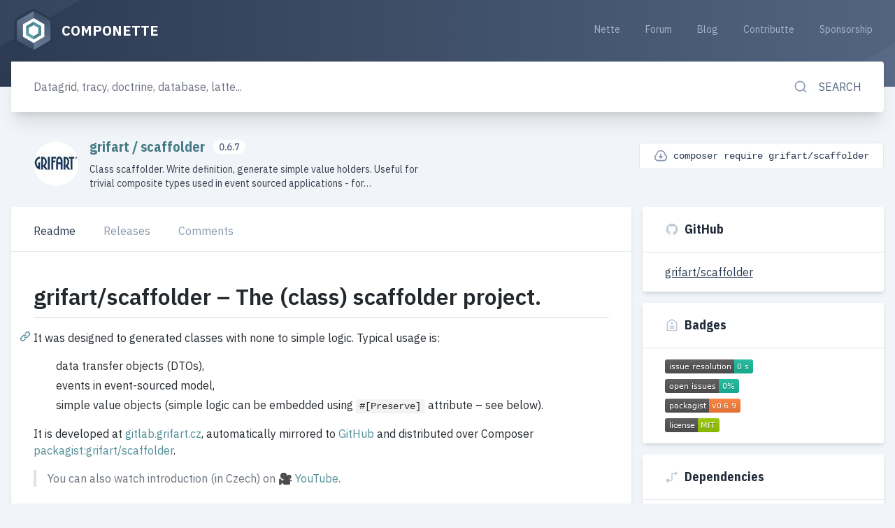

--- FILE ---
content_type: text/html; charset=utf-8
request_url: https://componette.org/grifart/scaffolder/
body_size: 14761
content:
<!DOCTYPE html>
<html lang="en">
<head>
    <meta charset="utf-8">
    <meta name="viewport" content="width=device-width, initial-scale=1, maximum-scale=1, shrink-to-fit=no, viewport-fit=cover">
    <meta name="google-site-verification" content="wIeHv7ZRzLxLQy7wrS9tjxHGFXVVUCtZQMPDYeMAriQ">
    <link rel="shortcut icon" href="https://componette.org/favicon.ico">
    <link rel="canonical" href="/grifart/scaffolder/">
    <meta name="theme-color" content="#314159">

    <!-- Title -->
    <title>grifart/scaffolder | Componette</title>

    <!-- Seo -->
    <meta name="description" content="Class scaffolder. Write definition, generate simple value holders. Useful for trivial composite types used in event sourced applications - for commands, events and query definitions classes. This mostly supplements public readonly $properties.">
    <meta name="keywords" content="nette, contributte, addons, plugins, components, extensions, forms, datagrid">
    <meta name="googlebot" content="snippet,archive">
    <meta name="robots" content="index, follow">
    <meta name="author" content="Nette Community">
	<meta name="seznam-wmt" content="Caz6JBOXQGqOT62aVO35KMerSIu0O5EZ">

    <!-- Facebook -->
    <meta property="og:type" content="website">
    <meta property="og:title" content="grifart/scaffolder | Componette">
    <meta property="og:url" content="https://componette.org/grifart/scaffolder/">
    <meta property="og:site_name" content="Componette">
    <!--<meta property="og:image" content="">-->

    <!-- Twitter -->
    <meta name="twitter:card" content="summary">
    <meta name="twitter:site" content="@componette">
    <meta name="twitter:url" content="https://componette.org/grifart/scaffolder/">
    <meta name="twitter:title" content="grifart/scaffolder | Componette">
    <meta name="twitter:description" content="Class scaffolder. Write definition, generate simple value holders. Useful for trivial composite types used in event sourced applications - for commands, events and query definitions classes. This mostly supplements public readonly $properties.">

    <link rel="stylesheet" href="/dist/front.41a112be0f827eace59b.css">

    <!-- Feeds -->
    <link rel="alternate" type="application/rss+xml" title="RSS" href="https://componette.org/rss/latest.xml">

    <!-- Opensearch -->
    <link rel="search" type="application/opensearchdescription+xml" title="Componette" href="https://componette.org/opensearch.xml?v=2.4">

    <!-- Extra head-->
    
</head>
<body>
<div class="fixed w-full z-50 flex flex-col items-center justify-center">
</div>
<header class="px-2 bg-gradient-r-blue-900-blue-700 md:px-4 relative">
    <div class="container z-10 relative flex items-center justify-between pb-8 mx-auto lg:pb-10">
        <a href="/"
           class="flex items-center pt-2 pb-1 text-sm font-bold text-white uppercase md:pt-3 md:pb-2 md:text-base xl:text-xl group focus:outline-none">
            <img alt="Componette" loading="lazy" src="/dist/logo.41a112be0f827eace59b.svg" height="64" width="64"
                 class="h-12 w-12 mr-2 md:h-16 md:w-16 transform transition-all duration-300 ease-in-out group-hover:rotate-360">
            <h1>Componette</h1>
        </a>
<div x-data="{ open: false }" class="relative flex-shrink-0 md:flex-1"
     xmlns:x-transition="http://www.w3.org/1999/xhtml">
    <button @click="open = true"
            class="p-2 rounded focus:outline-none hover:bg-blue-800 transition duration-150 ease-in-out md:hidden"
            :class="{'bg-blue-800': open}">
        <div class="relative flex w-6 h-6">
            <img loading="lazy" src="https://obr.vercel.app/remixicon/system/menu-line/64/ffffff" class="absolute w-6 h-6"
                 :class="{ 'hidden': open }">
            <img loading="lazy" src="https://obr.vercel.app/remixicon/system/close-line/64/ffffff" class="absolute w-6 h-6"
                 :class="{ 'hidden': !open }">
        </div>
        <span class="hidden">Open mobile menu</span>
    </button>
    <ul
            x-show="open"
            x-transition:enter="transition ease-out duration-150"
            x-transition:enter-start="opacity-0 transform scale-75"
            x-transition:enter-end="opacity-100 transform scale-100"
            x-transition:leave="transition ease-in duration-150"
            x-transition:leave-start="opacity-100 transform scale-100"
            x-transition:leave-end="opacity-0 transform scale-75"
            @click.away="open = false"
            class="absolute right-0 z-20 items-center w-32 py-2 mt-2 bg-white rounded shadow-md transform origin-top-right md:mt-0 md:bg-transparent md:shadow-none md:relative md:flex md:flex-1 md:w-auto md:text-right top-menu"
    >
            <li class="md:inline-flex">
                <a href="https://pla.nette.org"
                   class="flex px-4 py-2 text-xs hover:bg-blue-100 md:hover:bg-blue-800 md:rounded md:hover:text-blue-200 md:text-blue-400 md:text-sm transition duration-150 ease-out focus:outline-none">
                    Nette
                </a>
            </li>
            <li class="md:inline-flex">
                <a href="https://forum.nette.org"
                   class="flex px-4 py-2 text-xs hover:bg-blue-100 md:hover:bg-blue-800 md:rounded md:hover:text-blue-200 md:text-blue-400 md:text-sm transition duration-150 ease-out focus:outline-none">
                    Forum
                </a>
            </li>
            <li class="md:inline-flex">
                <a href="https://blog.nette.org"
                   class="flex px-4 py-2 text-xs hover:bg-blue-100 md:hover:bg-blue-800 md:rounded md:hover:text-blue-200 md:text-blue-400 md:text-sm transition duration-150 ease-out focus:outline-none">
                    Blog
                </a>
            </li>
            <li class="md:inline-flex">
                <a href="https://contributte.org"
                   class="flex px-4 py-2 text-xs hover:bg-blue-100 md:hover:bg-blue-800 md:rounded md:hover:text-blue-200 md:text-blue-400 md:text-sm transition duration-150 ease-out focus:outline-none">
                    Contributte
                </a>
            </li>
            <li class="md:inline-flex">
                <a href="https://contributte.org/partners.html"
                   class="flex px-4 py-2 text-xs hover:bg-blue-100 md:hover:bg-blue-800 md:rounded md:hover:text-blue-200 md:text-blue-400 md:text-sm transition duration-150 ease-out focus:outline-none">
                    Sponsorship
                </a>
            </li>
    </ul>
</div>
    </div>
<div class="absolute z-0 left-0 top-0 h-full w-full overflow-hidden" aria-label="hidden">
    <div class="grid grid-cols-12 grid-rows-1 max-w-sm lg:max-w-lg xl:max-w-6xl mx-auto">
        <div class="col-start-3 xl:col-start-2 row-start-1 col-2 relative">
            <svg fill="currentColor" viewBox="0 0 100 100"
                 class="text-blue-700 opacity-25 transform xl:-translate-y-1/2 -ml-48 md:-ml-96 -mt-48 xl:-ml-128 xl:-mt-24 w-64 xl:w-96">
                <path id="Path_236" d="M12.9,24.2c-2.2,1.4-3.6,3.8-3.7,6.4v38.7c0.1,2.6,1.5,5,3.7,6.4L46.3,95c2.3,1.2,5.1,1.2,7.4,0l33.4-19.3
										c2.2-1.4,3.6-3.8,3.7-6.4V30.6c-0.1-2.6-1.5-5-3.7-6.4L53.8,5c-2.3-1.2-5.1-1.2-7.4,0L12.9,24.2z"></path>
            </svg>
        </div>
        <div class="col-start-3 xl:col-start-2 row-start-1 col-2 relative">
            <svg fill="currentColor" viewBox="0 0 100 100"
                 class="text-blue-700 opacity-25 transform xl:-translate-y-1/2 -ml-64 md:-ml-72 -mt-48 xl:-ml-96 xl:-mt-24 w-64 xl:w-96">
                <path id="Path_236" d="M12.9,24.2c-2.2,1.4-3.6,3.8-3.7,6.4v38.7c0.1,2.6,1.5,5,3.7,6.4L46.3,95c2.3,1.2,5.1,1.2,7.4,0l33.4-19.3
										c2.2-1.4,3.6-3.8,3.7-6.4V30.6c-0.1-2.6-1.5-5-3.7-6.4L53.8,5c-2.3-1.2-5.1-1.2-7.4,0L12.9,24.2z"></path>
            </svg>
        </div>
        <div class="col-start-10 xl:col-start-11 row-start-1 col-2 relative">
            <svg fill="currentColor" viewBox="0 0 100 100"
                 class="text-blue-600 opacity-25 transform translate-y-8 translate-x-24 translate-y-10 w-32 md:w-96">
                <path id="Path_236" d="M12.9,24.2c-2.2,1.4-3.6,3.8-3.7,6.4v38.7c0.1,2.6,1.5,5,3.7,6.4L46.3,95c2.3,1.2,5.1,1.2,7.4,0l33.4-19.3
										c2.2-1.4,3.6-3.8,3.7-6.4V30.6c-0.1-2.6-1.5-5-3.7-6.4L53.8,5c-2.3-1.2-5.1-1.2-7.4,0L12.9,24.2z"></path>
            </svg>
        </div>
        <div class="col-start-10 xl:col-start-11 row-start-1 col-2 relative">
            <svg fill="currentColor" viewBox="0 0 100 100"
                 class="text-blue-600 opacity-25 transform translate-x-64 translate-y-16 w-32 md:w-64">
                <path id="Path_236" d="M12.9,24.2c-2.2,1.4-3.6,3.8-3.7,6.4v38.7c0.1,2.6,1.5,5,3.7,6.4L46.3,95c2.3,1.2,5.1,1.2,7.4,0l33.4-19.3
										c2.2-1.4,3.6-3.8,3.7-6.4V30.6c-0.1-2.6-1.5-5-3.7-6.4L53.8,5c-2.3-1.2-5.1-1.2-7.4,0L12.9,24.2z"></path>
            </svg>
        </div>
        <div class="col-start-10 xl:col-start-11 row-start-1 col-2 relative">
            <svg fill="currentColor" viewBox="0 0 100 100"
                 class="text-blue-600 opacity-25 transform translate-x-72 -translate-y-16 md:w-32">
                <path id="Path_236" d="M12.9,24.2c-2.2,1.4-3.6,3.8-3.7,6.4v38.7c0.1,2.6,1.5,5,3.7,6.4L46.3,95c2.3,1.2,5.1,1.2,7.4,0l33.4-19.3
										c2.2-1.4,3.6-3.8,3.7-6.4V30.6c-0.1-2.6-1.5-5-3.7-6.4L53.8,5c-2.3-1.2-5.1-1.2-7.4,0L12.9,24.2z"></path>
            </svg>
        </div>
    </div>
</div>
</header>
<div class="px-2 -mb-4 md:px-4 md:-mb-1 lg:-mb-0">
    <form class="container flex mx-auto bg-white rounded shadow-xl transform -translate-y-1/2" action="/search/" method="get" id="frm-search-form">
        <input
                class="flex-1 w-full px-5 py-4 text-sm border-0 lg:px-8 lg:py-6 form-input md:text-base focus:outline-none"
                type="text" autocomplete="off"
                placeholder="Datagrid, tracy, doctrine, database, latte..."
				style="box-shadow: none" 
        name="q" data-handle="/search/?q=_QUERY_" id="frm-search-form-q">
        <button
                class="inline-flex items-center flex-shrink-0 px-4 text-sm font-medium text-blue-700 uppercase rounded-r md:px-8 xl:text-base transition duration-150 ease-in-out hover:bg-blue-100 focus:outline-none"
         type="submit" name="_submit">
            <img
        alt="search-line"
        loading="lazy"
        src="https://obr.vercel.app/remixicon/system/search-line/64/8A99B0" class="h-5 md:mr-4">

            <span class="hidden md:block">Search</span>
        </button>
<input type="hidden" name="do" value="search-form-submit">    </form>
</div>


    <div class="px-2 md:px-4 overflow-hidden">
        <div class="container mx-auto mb-10">
    <div class="flex flex-wrap w-full">
<div class="w-full flex flex-wrap justify-between">
    <div class="flex items-center w-full px-5 pt-2 md:pt-0 lg:px-8 mb-3 lg:mb-6 lg:w-1/2">
<a href="https://github.com/grifart/scaffolder"
   class="flex-shrink-0 mr-4"
>
    <img loading="lazy" alt="grifart"
         src="https://avatars.githubusercontent.com/grifart?s=64" class="w-8 h-8 rounded-full lg:h-16 lg:w-16">
</a>
        <div class="flex flex-col flex-1">
<h3 class="inline-block mb-2 text-lg font-bold leading-tight text-teal-800 font-headers xl:text-xl align-middle">
        <a data-ga="1" data-event="click" data-category="header" data-action="repo-author"
           title="Show all addons by grifart" href="/grifart/"
        >
            grifart
        </a>
        /
        <a class="mr-2" data-ga="1" data-event="click" data-category="header" data-action="repo-name"
           title="See scaffolder Github profile" href="https://github.com/grifart/scaffolder"
        >
            scaffolder
        </a>
    <span class="relative inline-block px-2 text-sm font-normal text-blue-700 rounded-full -mt-1 align-middle bg-white">
        0.6.7
    </span>
</h3>
<p class="text-sm text-gray-700">Class scaffolder. Write definition, generate simple value holders. Useful for trivial composite types used in event sourced applications - for…</p>
        </div>
    </div>
    <div
            class="flex items-start w-auto sm:ml-16 md:mt-2 mb-2 md:mb-4 lg:ml-0">
        <div class="bg-white py-2 px-5 w-full rounded border flex items-center">
<img
        alt="download-cloud-line"
        loading="lazy"
        src="https://obr.vercel.app/remixicon/system/download-cloud-line/64/8A99B0" class="w-5 h-5 mr-2">
            <code class="text-blue-900 text-sm">composer require grifart/scaffolder</code>
        </div>
    </div>
</div>
    </div>
    <div class="grid grid-cols-7 gap-4 mb-4">
        <div class="order-2 row-span-3 col-span-7 lg:col-span-4 xl:col-span-5 lg:order-1 relative z-0">
<svg fill="currentColor" viewBox="0 0 100 100"
     class="text-blue-200 absolute bottom-0 left-0 z-0 w-24 transform -mb-2 -ml-4 -translate-x-1/2 translate-y-1/2">
    <path id="Path_236" d="M12.9,24.2c-2.2,1.4-3.6,3.8-3.7,6.4v38.7c0.1,2.6,1.5,5,3.7,6.4L46.3,95c2.3,1.2,5.1,1.2,7.4,0l33.4-19.3
										c2.2-1.4,3.6-3.8,3.7-6.4V30.6c-0.1-2.6-1.5-5-3.7-6.4L53.8,5c-2.3-1.2-5.1-1.2-7.4,0L12.9,24.2z"></path>
</svg>
            <div class="bg-white rounded shadow-md z-10 relative" x-data="{ tab: 'content' }">
                <div class="flex flex-col flex-wrap items-stretch w-full px-5 lg:px-8">
                    <nav class="-mx-5 -mb-px">
                        <ul class="flex flex-wrap w-full items-end justify-between px-5 md:px-0 md:justify-start lg:min-h-16">
                                <li class="flex md:px-5" @click="tab = 'content'">
                                        <span class="font-medium text-blue-500 py-3 border-b-2 md:py-4 text-sm md:text-base cursor-pointer hover:text-blue-900 border-transparent"
                                              :class="[tab === 'content' ? 'text-blue-900 hover:text-blue-900 cursor-auto border-teal-600' : 'cursor-pointer hover:text-blue-900 border-transparent' ]">
                                           Readme
                                        </span>
                                </li>
                                <li class="flex md:px-5" @click="tab = 'releases'">
                                        <span class="font-medium text-blue-500 py-3 border-b-2 md:py-4 text-sm md:text-base cursor-pointer hover:text-blue-900 border-transparent"
                                              :class="[tab === 'releases' ? 'text-blue-900 hover:text-blue-900 cursor-auto border-teal-600' : 'cursor-pointer hover:text-blue-900 border-transparent' ]">
                                           Releases
                                        </span>
                                </li>
                                <li class="flex md:px-5" @click="tab = 'comments'">
                                        <span class="font-medium text-blue-500 py-3 border-b-2 md:py-4 text-sm md:text-base cursor-pointer hover:text-blue-900 border-transparent"
                                              :class="[tab === 'comments' ? 'text-blue-900 hover:text-blue-900 cursor-auto border-teal-600' : 'cursor-pointer hover:text-blue-900 border-transparent' ]">
                                           Comments
                                        </span>
                                </li>
                        </ul>
                    </nav>
                </div>
                <div class="flex flex-wrap items-center justify-between px-5 pt-4 pb-5 border-t lg:px-8 lg:pt-5 lg:pb-8">
                        <div class="w-full" x-show="tab === 'content'">
<div class="readme">
            <div id="readme" class="md" data-path="readme.md"><article class="markdown-body entry-content container-lg" itemprop="text"><div class="markdown-heading" dir="auto"><h1 class="heading-element" dir="auto">grifart/scaffolder – The (class) scaffolder project.</h1><a id="user-content-grifartscaffolder-the-class-scaffolder-project" class="anchor" aria-label="Permalink: grifart/scaffolder – The (class) scaffolder project." href="https://github.com/grifart/scaffolder/#grifartscaffolder-the-class-scaffolder-project"><svg class="octicon octicon-link" viewBox="0 0 16 16" version="1.1" width="16" height="16" aria-hidden="true"><path d="m7.775 3.275 1.25-1.25a3.5 3.5 0 1 1 4.95 4.95l-2.5 2.5a3.5 3.5 0 0 1-4.95 0 .751.751 0 0 1 .018-1.042.751.751 0 0 1 1.042-.018 1.998 1.998 0 0 0 2.83 0l2.5-2.5a2.002 2.002 0 0 0-2.83-2.83l-1.25 1.25a.751.751 0 0 1-1.042-.018.751.751 0 0 1-.018-1.042Zm-4.69 9.64a1.998 1.998 0 0 0 2.83 0l1.25-1.25a.751.751 0 0 1 1.042.018.751.751 0 0 1 .018 1.042l-1.25 1.25a3.5 3.5 0 1 1-4.95-4.95l2.5-2.5a3.5 3.5 0 0 1 4.95 0 .751.751 0 0 1-.018 1.042.751.751 0 0 1-1.042.018 1.998 1.998 0 0 0-2.83 0l-2.5 2.5a1.998 1.998 0 0 0 0 2.83Z"></path></svg></a></div>
<p dir="auto">It was designed to generated classes with none to simple logic. Typical usage is:</p>
<ul dir="auto">
<li>data transfer objects (DTOs),</li>
<li>events in event-sourced model,</li>
<li>simple value objects (simple logic can be embedded using <code>#[Preserve]</code> attribute – see below).</li>
</ul>
<p dir="auto">It is developed at <a href="https://gitlab.grifart.cz/grifart/scaffolder" rel="nofollow">gitlab.grifart.cz</a>, automatically mirrored to <a href="https://github.com/grifart/scaffolder">GitHub</a> and distributed over Composer <a href="https://packagist.org/packages/grifart/scaffolder" rel="nofollow">packagist:grifart/scaffolder</a>.</p>
<blockquote>
<p dir="auto">You can also watch introduction (in Czech) on <a href="https://www.youtube.com/watch?v=EjCGl_9IkUI" rel="nofollow">🎥 YouTube</a>.</p>
</blockquote>
<div class="markdown-heading" dir="auto"><h2 class="heading-element" dir="auto">Installation</h2><a id="user-content-installation" class="anchor" aria-label="Permalink: Installation" href="https://github.com/grifart/scaffolder/#installation"><svg class="octicon octicon-link" viewBox="0 0 16 16" version="1.1" width="16" height="16" aria-hidden="true"><path d="m7.775 3.275 1.25-1.25a3.5 3.5 0 1 1 4.95 4.95l-2.5 2.5a3.5 3.5 0 0 1-4.95 0 .751.751 0 0 1 .018-1.042.751.751 0 0 1 1.042-.018 1.998 1.998 0 0 0 2.83 0l2.5-2.5a2.002 2.002 0 0 0-2.83-2.83l-1.25 1.25a.751.751 0 0 1-1.042-.018.751.751 0 0 1-.018-1.042Zm-4.69 9.64a1.998 1.998 0 0 0 2.83 0l1.25-1.25a.751.751 0 0 1 1.042.018.751.751 0 0 1 .018 1.042l-1.25 1.25a3.5 3.5 0 1 1-4.95-4.95l2.5-2.5a3.5 3.5 0 0 1 4.95 0 .751.751 0 0 1-.018 1.042.751.751 0 0 1-1.042.018 1.998 1.998 0 0 0-2.83 0l-2.5 2.5a1.998 1.998 0 0 0 0 2.83Z"></path></svg></a></div>
<p dir="auto">We recommend to use Composer:</p>
<div class="highlight highlight-source-shell notranslate position-relative overflow-auto" dir="auto" data-snippet-clipboard-copy-content="composer require grifart/scaffolder "><pre>composer require grifart/scaffolder </pre></div>
<div class="markdown-heading" dir="auto"><h2 class="heading-element" dir="auto">Quick start</h2><a id="user-content-quick-start" class="anchor" aria-label="Permalink: Quick start" href="https://github.com/grifart/scaffolder/#quick-start"><svg class="octicon octicon-link" viewBox="0 0 16 16" version="1.1" width="16" height="16" aria-hidden="true"><path d="m7.775 3.275 1.25-1.25a3.5 3.5 0 1 1 4.95 4.95l-2.5 2.5a3.5 3.5 0 0 1-4.95 0 .751.751 0 0 1 .018-1.042.751.751 0 0 1 1.042-.018 1.998 1.998 0 0 0 2.83 0l2.5-2.5a2.002 2.002 0 0 0-2.83-2.83l-1.25 1.25a.751.751 0 0 1-1.042-.018.751.751 0 0 1-.018-1.042Zm-4.69 9.64a1.998 1.998 0 0 0 2.83 0l1.25-1.25a.751.751 0 0 1 1.042.018.751.751 0 0 1 .018 1.042l-1.25 1.25a3.5 3.5 0 1 1-4.95-4.95l2.5-2.5a3.5 3.5 0 0 1 4.95 0 .751.751 0 0 1-.018 1.042.751.751 0 0 1-1.042.018 1.998 1.998 0 0 0-2.83 0l-2.5 2.5a1.998 1.998 0 0 0 0 2.83Z"></path></svg></a></div>
<ol dir="auto">
<li><strong>Create a definition file.</strong> Definition file must return a list of <code>ClassDefinition</code>s. By default, its name must end with <code>.definition.php</code>. We commonly use just <code>.definition.php</code>:</li>
</ol>
<div class="highlight highlight-text-html-php notranslate position-relative overflow-auto" dir="auto" data-snippet-clipboard-copy-content="&lt;?php

use Grifart\ClassScaffolder\Capabilities;
use function Grifart\ClassScaffolder\Definition\definitionOf;
use Grifart\ClassScaffolder\Definition\Types;

return [
    definitionOf(Article::class, withFields: [
        'id' =&gt; 'int',
        'title' =&gt; 'string',
        'content' =&gt; 'string',
        'tags' =&gt; Types\listOf('string'),
    ])
        -&gt;withField('archivedAt', Types\nullable(\DateTime::class))
        -&gt;with(
            Capabilities\constructorWithPromotedProperties(),
            Capabilities\getters(),
        )
];"><pre><span class="pl-ent">&lt;?php</span>

<span class="pl-k">use</span> <span class="pl-v">Grifart</span>\<span class="pl-v">ClassScaffolder</span>\<span class="pl-smi">Capabilities</span>;
<span class="pl-k">use</span> <span class="pl-k">function</span> <span class="pl-v">Grifart</span>\<span class="pl-v">ClassScaffolder</span>\<span class="pl-v">Definition</span>\<span class="pl-en">definitionOf</span>;
<span class="pl-k">use</span> <span class="pl-v">Grifart</span>\<span class="pl-v">ClassScaffolder</span>\<span class="pl-v">Definition</span>\<span class="pl-smi">Types</span>;

<span class="pl-k">return</span> [
    <span class="pl-en">definitionOf</span>(Article::class, withFields: [
        <span class="pl-s">'<span class="pl-s">id</span>'</span> =&gt; <span class="pl-s">'<span class="pl-s">int</span>'</span>,
        <span class="pl-s">'<span class="pl-s">title</span>'</span> =&gt; <span class="pl-s">'<span class="pl-s">string</span>'</span>,
        <span class="pl-s">'<span class="pl-s">content</span>'</span> =&gt; <span class="pl-s">'<span class="pl-s">string</span>'</span>,
        <span class="pl-s">'<span class="pl-s">tags</span>'</span> =&gt; <span class="pl-en"><span class="pl-v">Types</span>\listOf</span>(<span class="pl-s">'<span class="pl-s">string</span>'</span>),
    ])
        -&gt;<span class="pl-en">withField</span>(<span class="pl-s">'<span class="pl-s">archivedAt</span>'</span>, <span class="pl-en"><span class="pl-v">Types</span>\nullable</span>(\DateTime::class))
        -&gt;<span class="pl-en">with</span>(
            <span class="pl-en"><span class="pl-v">Capabilities</span>\constructorWithPromotedProperties</span>(),
            <span class="pl-en"><span class="pl-v">Capabilities</span>\getters</span>(),
        )
];</pre></div>
<ol start="3" dir="auto">
<li><strong>Run scaffolder.</strong> You can provide the path to the definition file (or a directory which is then recursively searched for definition files) as an argument. It defaults to the current working directory if omitted.</li>
</ol>
<p dir="auto">The recommended way is to run the pre-packaged Composer binary:</p>
<div class="highlight highlight-source-shell notranslate position-relative overflow-auto" dir="auto" data-snippet-clipboard-copy-content="composer exec scaffolder scaffold .definition.php"><pre>composer <span class="pl-c1">exec</span> scaffolder scaffold .definition.php</pre></div>
<details>
  <summary>Alternative way: Register scaffolder as a Symfony command into you app.</summary>
<p dir="auto">Alternatively, you can register the <code>Grifart\ClassScaffolder\Console\ScaffoldCommand</code> into your application's DI container and run scaffolder through <em>symfony/console</em>. This makes it easier to access your project's services and environment in definition files. <em>This is considered advanced usage and is not necessary in most cases.</em></p>
<div class="highlight highlight-source-shell notranslate position-relative overflow-auto" dir="auto" data-snippet-clipboard-copy-content="php bin/console grifart:scaffolder:scaffold .definition.php"><pre>php bin/console grifart:scaffolder:scaffold .definition.php</pre></div>
</details>
<ol start="4" dir="auto">
<li><strong>Your class is ready.</strong> Scaffolder generates classes from definitions, one class per file, residing in the same directory as the definition file. By default, scaffolder makes the file read-only to prevent you from changing it accidentally.</li>
</ol>
<div class="highlight highlight-text-html-php notranslate position-relative overflow-auto" dir="auto" data-snippet-clipboard-copy-content="&lt;?php

/**
 * Do not edit. This is generated file. Modify definition file instead.
 */

declare(strict_types=1);

final class Article
{
    /**
     * @param string[] $tags
     */
    public function __construct(
        private int $id,
        private string $title,
        private string $content,
        private array $tags,
        private ?\DateTime $archivedAt,
    ) {
    }


    public function getId(): int
    {
        return $this-&gt;id;
    }


    public function getTitle(): string
    {
        return $this-&gt;title;
    }


    public function getContent(): string
    {
        return $this-&gt;content;
    }


    /**
     * @return string[]
     */
    public function getTags(): array
    {
        return $this-&gt;tags;
    }


    public function getArchivedAt(): ?\DateTime
    {
        return $this-&gt;archivedAt;
    }
}"><pre><span class="pl-ent">&lt;?php</span>

<span class="pl-c">/**</span>
<span class="pl-c"> * Do not edit. This is generated file. Modify definition file instead.</span>
<span class="pl-c"> */</span>

<span class="pl-k">declare</span>(strict_types=<span class="pl-c1">1</span>);

<span class="pl-k">final</span> <span class="pl-k">class</span> Article
{
    <span class="pl-c">/**</span>
<span class="pl-c">     * @param string[] $tags</span>
<span class="pl-c">     */</span>
    <span class="pl-k">public</span> <span class="pl-k">function</span> <span class="pl-en">__construct</span>(
        <span class="pl-k">private</span> <span class="pl-smi">int</span> <span class="pl-s1"><span class="pl-c1">$</span>id</span>,
        <span class="pl-k">private</span> <span class="pl-smi">string</span> <span class="pl-s1"><span class="pl-c1">$</span>title</span>,
        <span class="pl-k">private</span> <span class="pl-smi">string</span> <span class="pl-s1"><span class="pl-c1">$</span>content</span>,
        <span class="pl-k">private</span> <span class="pl-smi">array</span> <span class="pl-s1"><span class="pl-c1">$</span>tags</span>,
        <span class="pl-k">private</span> ?<span class="pl-smi">\<span class="pl-smi">DateTime</span></span> <span class="pl-s1"><span class="pl-c1">$</span>archivedAt</span>,
    ) {
    }


    <span class="pl-k">public</span> <span class="pl-k">function</span> <span class="pl-en">getId</span>(): <span class="pl-smi">int</span>
    {
        <span class="pl-k">return</span> <span class="pl-s1"><span class="pl-c1">$</span><span class="pl-smi">this</span></span>-&gt;<span class="pl-c1">id</span>;
    }


    <span class="pl-k">public</span> <span class="pl-k">function</span> <span class="pl-en">getTitle</span>(): <span class="pl-smi">string</span>
    {
        <span class="pl-k">return</span> <span class="pl-s1"><span class="pl-c1">$</span><span class="pl-smi">this</span></span>-&gt;<span class="pl-c1">title</span>;
    }


    <span class="pl-k">public</span> <span class="pl-k">function</span> <span class="pl-en">getContent</span>(): <span class="pl-smi">string</span>
    {
        <span class="pl-k">return</span> <span class="pl-s1"><span class="pl-c1">$</span><span class="pl-smi">this</span></span>-&gt;<span class="pl-c1">content</span>;
    }


    <span class="pl-c">/**</span>
<span class="pl-c">     * @return string[]</span>
<span class="pl-c">     */</span>
    <span class="pl-k">public</span> <span class="pl-k">function</span> <span class="pl-en">getTags</span>(): <span class="pl-smi">array</span>
    {
        <span class="pl-k">return</span> <span class="pl-s1"><span class="pl-c1">$</span><span class="pl-smi">this</span></span>-&gt;<span class="pl-c1">tags</span>;
    }


    <span class="pl-k">public</span> <span class="pl-k">function</span> <span class="pl-en">getArchivedAt</span>(): ?<span class="pl-smi">\<span class="pl-smi">DateTime</span></span>
    {
        <span class="pl-k">return</span> <span class="pl-s1"><span class="pl-c1">$</span><span class="pl-smi">this</span></span>-&gt;<span class="pl-c1">archivedAt</span>;
    }
}</pre></div>
<ol start="5" dir="auto">
<li>
<p dir="auto"><strong>Use static analysis tool</strong> such as PHPStan or Psalm to make sure that everything still works fine if you've changed any definition file.</p>
</li>
<li>
<p dir="auto"><strong>Make sure that you haven't accidentally changed any generated file</strong> by adding <code>composer exec scaffolder check .definition.php</code> to your CI workflow. The command fails if any generated class differs from its definition, and thus running the scaffolder would result in losing your changes.</p>
</li>
</ol>
<div class="markdown-heading" dir="auto"><h2 class="heading-element" dir="auto">Definition files</h2><a id="user-content-definition-files" class="anchor" aria-label="Permalink: Definition files" href="https://github.com/grifart/scaffolder/#definition-files"><svg class="octicon octicon-link" viewBox="0 0 16 16" version="1.1" width="16" height="16" aria-hidden="true"><path d="m7.775 3.275 1.25-1.25a3.5 3.5 0 1 1 4.95 4.95l-2.5 2.5a3.5 3.5 0 0 1-4.95 0 .751.751 0 0 1 .018-1.042.751.751 0 0 1 1.042-.018 1.998 1.998 0 0 0 2.83 0l2.5-2.5a2.002 2.002 0 0 0-2.83-2.83l-1.25 1.25a.751.751 0 0 1-1.042-.018.751.751 0 0 1-.018-1.042Zm-4.69 9.64a1.998 1.998 0 0 0 2.83 0l1.25-1.25a.751.751 0 0 1 1.042.018.751.751 0 0 1 .018 1.042l-1.25 1.25a3.5 3.5 0 1 1-4.95-4.95l2.5-2.5a3.5 3.5 0 0 1 4.95 0 .751.751 0 0 1-.018 1.042.751.751 0 0 1-1.042.018 1.998 1.998 0 0 0-2.83 0l-2.5 2.5a1.998 1.998 0 0 0 0 2.83Z"></path></svg></a></div>
<p dir="auto">A definition file must return a list of <code>ClassDefinition</code>s. The easiest way to create a definition is to use the <code>definitionOf()</code> function:</p>
<div class="highlight highlight-text-html-php notranslate position-relative overflow-auto" dir="auto" data-snippet-clipboard-copy-content="&lt;?php

    use Grifart\ClassScaffolder\Capabilities;
    use Grifart\ClassScaffolder\Definition\definitionOf;
    use Grifart\ClassScaffolder\Definition\Types;

    return [
        definitionOf(Article::class, withFields: [
            'id' =&gt; 'int',
            'title' =&gt; 'string',
            'content' =&gt; 'string',
            'tags' =&gt; Types\listOf('string'),
        ])
            -&gt;withField('archivedAt', Types\nullable(\DateTime::class))
            -&gt;with(
                Capabilities\constructorWithPromotedProperties(),
                Capabilities\getters(),
            )
    ];"><pre><span class="pl-ent">&lt;?php</span>

    <span class="pl-k">use</span> <span class="pl-v">Grifart</span>\<span class="pl-v">ClassScaffolder</span>\<span class="pl-smi">Capabilities</span>;
    <span class="pl-k">use</span> <span class="pl-v">Grifart</span>\<span class="pl-v">ClassScaffolder</span>\<span class="pl-v">Definition</span>\<span class="pl-smi">definitionOf</span>;
    <span class="pl-k">use</span> <span class="pl-v">Grifart</span>\<span class="pl-v">ClassScaffolder</span>\<span class="pl-v">Definition</span>\<span class="pl-smi">Types</span>;

    <span class="pl-k">return</span> [
        <span class="pl-en">definitionOf</span>(Article::class, withFields: [
            <span class="pl-s">'<span class="pl-s">id</span>'</span> =&gt; <span class="pl-s">'<span class="pl-s">int</span>'</span>,
            <span class="pl-s">'<span class="pl-s">title</span>'</span> =&gt; <span class="pl-s">'<span class="pl-s">string</span>'</span>,
            <span class="pl-s">'<span class="pl-s">content</span>'</span> =&gt; <span class="pl-s">'<span class="pl-s">string</span>'</span>,
            <span class="pl-s">'<span class="pl-s">tags</span>'</span> =&gt; <span class="pl-en"><span class="pl-v">Types</span>\listOf</span>(<span class="pl-s">'<span class="pl-s">string</span>'</span>),
        ])
            -&gt;<span class="pl-en">withField</span>(<span class="pl-s">'<span class="pl-s">archivedAt</span>'</span>, <span class="pl-en"><span class="pl-v">Types</span>\nullable</span>(\DateTime::class))
            -&gt;<span class="pl-en">with</span>(
                <span class="pl-en"><span class="pl-v">Capabilities</span>\constructorWithPromotedProperties</span>(),
                <span class="pl-en"><span class="pl-v">Capabilities</span>\getters</span>(),
            )
    ];</pre></div>
<p dir="auto">The <code>definitionOf()</code> accepts the name of the generated class and optionally a map of its fields and their types, and returns a <code>ClassDefinition</code>. You can further add fields and capabilities to the definition.</p>
<div class="markdown-heading" dir="auto"><h3 class="heading-element" dir="auto">Fields and types</h3><a id="user-content-fields-and-types" class="anchor" aria-label="Permalink: Fields and types" href="https://github.com/grifart/scaffolder/#fields-and-types"><svg class="octicon octicon-link" viewBox="0 0 16 16" version="1.1" width="16" height="16" aria-hidden="true"><path d="m7.775 3.275 1.25-1.25a3.5 3.5 0 1 1 4.95 4.95l-2.5 2.5a3.5 3.5 0 0 1-4.95 0 .751.751 0 0 1 .018-1.042.751.751 0 0 1 1.042-.018 1.998 1.998 0 0 0 2.83 0l2.5-2.5a2.002 2.002 0 0 0-2.83-2.83l-1.25 1.25a.751.751 0 0 1-1.042-.018.751.751 0 0 1-.018-1.042Zm-4.69 9.64a1.998 1.998 0 0 0 2.83 0l1.25-1.25a.751.751 0 0 1 1.042.018.751.751 0 0 1 .018 1.042l-1.25 1.25a3.5 3.5 0 1 1-4.95-4.95l2.5-2.5a3.5 3.5 0 0 1 4.95 0 .751.751 0 0 1-.018 1.042.751.751 0 0 1-1.042.018 1.998 1.998 0 0 0-2.83 0l-2.5 2.5a1.998 1.998 0 0 0 0 2.83Z"></path></svg></a></div>
<p dir="auto">Since scaffolder is primarily designed to generate various data transfer objects, fields are first-class citizens. Every field must have a type: scaffolder has an abstraction over PHP types and provides functions to compose even the most complex of types. It adds phpdoc type annotations where necessary so that static analysis tools can perfectly understand your code.</p>
<p dir="auto">The available types are:</p>
<ul dir="auto">
<li>
<p dir="auto"><strong>simple types</strong> such as <code>'int'</code>, <code>'string'</code>, <code>'array'</code>, etc.</p>
<div class="highlight highlight-text-html-php notranslate position-relative overflow-auto" dir="auto" data-snippet-clipboard-copy-content="$definition-&gt;withField('field', 'string')"><pre><span class="pl-s1"><span class="pl-c1">$</span>definition</span>-&gt;<span class="pl-en">withField</span>(<span class="pl-s">'<span class="pl-s">field</span>'</span>, <span class="pl-s">'<span class="pl-s">string</span>'</span>)</pre></div>
<p dir="auto">results in</p>
<div class="highlight highlight-text-html-php notranslate position-relative overflow-auto" dir="auto" data-snippet-clipboard-copy-content="private string $field;"><pre><span class="pl-k">private</span> string <span class="pl-s1"><span class="pl-c1">$</span>field</span>;</pre></div>
</li>
<li>
<p dir="auto"><strong>class references</strong> via <code>::class</code> are resolved to the referenced class, interface or enum:</p>
<div class="highlight highlight-text-html-php notranslate position-relative overflow-auto" dir="auto" data-snippet-clipboard-copy-content="$definition-&gt;withField('field', \Iterator::class)"><pre><span class="pl-s1"><span class="pl-c1">$</span>definition</span>-&gt;<span class="pl-en">withField</span>(<span class="pl-s">'<span class="pl-s">field</span>'</span>, \Iterator::class)</pre></div>
<p dir="auto">results in</p>
<div class="highlight highlight-text-html-php notranslate position-relative overflow-auto" dir="auto" data-snippet-clipboard-copy-content="private Iterator $field;"><pre><span class="pl-k">private</span> Iterator <span class="pl-s1"><span class="pl-c1">$</span>field</span>;</pre></div>
</li>
<li>
<p dir="auto"><strong>references to other definitions</strong> are supported and resolved:</p>
<div class="highlight highlight-text-html-php notranslate position-relative overflow-auto" dir="auto" data-snippet-clipboard-copy-content="$otherDefinition = definitionOf(OtherClass::class);
$definition-&gt;withField('field', $otherDefinition);"><pre><span class="pl-s1"><span class="pl-c1">$</span>otherDefinition</span> = <span class="pl-en">definitionOf</span>(OtherClass::class);
<span class="pl-s1"><span class="pl-c1">$</span>definition</span>-&gt;<span class="pl-en">withField</span>(<span class="pl-s">'<span class="pl-s">field</span>'</span>, <span class="pl-s1"><span class="pl-c1">$</span>otherDefinition</span>);</pre></div>
<p dir="auto">results in</p>
<div class="highlight highlight-text-html-php notranslate position-relative overflow-auto" dir="auto" data-snippet-clipboard-copy-content="private OtherClass $field;"><pre><span class="pl-k">private</span> OtherClass <span class="pl-s1"><span class="pl-c1">$</span>field</span>;</pre></div>
</li>
<li>
<p dir="auto"><strong>nullability</strong> can be expressed via <code>nullable()</code>:</p>
<div class="highlight highlight-text-html-php notranslate position-relative overflow-auto" dir="auto" data-snippet-clipboard-copy-content="$definition-&gt;withField('field', Types\nullable('string'))"><pre><span class="pl-s1"><span class="pl-c1">$</span>definition</span>-&gt;<span class="pl-en">withField</span>(<span class="pl-s">'<span class="pl-s">field</span>'</span>, <span class="pl-en"><span class="pl-v">Types</span>\nullable</span>(<span class="pl-s">'<span class="pl-s">string</span>'</span>))</pre></div>
<p dir="auto">results in</p>
<div class="highlight highlight-text-html-php notranslate position-relative overflow-auto" dir="auto" data-snippet-clipboard-copy-content="private ?string $field;"><pre><span class="pl-k">private</span> ?string <span class="pl-s1"><span class="pl-c1">$</span>field</span>;</pre></div>
</li>
<li>
<p dir="auto"><strong>lists</strong> can be created via <code>listOf()</code>:</p>
<div class="highlight highlight-text-html-php notranslate position-relative overflow-auto" dir="auto" data-snippet-clipboard-copy-content="$definition-&gt;withField('field', Types\listOf('string'))"><pre><span class="pl-s1"><span class="pl-c1">$</span>definition</span>-&gt;<span class="pl-en">withField</span>(<span class="pl-s">'<span class="pl-s">field</span>'</span>, <span class="pl-en"><span class="pl-v">Types</span>\listOf</span>(<span class="pl-s">'<span class="pl-s">string</span>'</span>))</pre></div>
<p dir="auto">results in</p>
<div class="highlight highlight-text-html-php notranslate position-relative overflow-auto" dir="auto" data-snippet-clipboard-copy-content="/** @var string[] */
private array $field;"><pre><span class="pl-c">/** @var string[] */</span>
<span class="pl-k">private</span> array <span class="pl-s1"><span class="pl-c1">$</span>field</span>;</pre></div>
</li>
<li>
<p dir="auto"><strong>key-value collections</strong> can be created via <code>collection()</code>:</p>
<div class="highlight highlight-text-html-php notranslate position-relative overflow-auto" dir="auto" data-snippet-clipboard-copy-content="$definition-&gt;withField('field', Types\collection(Collection::class, UserId::class, User::class))"><pre><span class="pl-s1"><span class="pl-c1">$</span>definition</span>-&gt;<span class="pl-en">withField</span>(<span class="pl-s">'<span class="pl-s">field</span>'</span>, <span class="pl-en"><span class="pl-v">Types</span>\collection</span>(Collection::class, UserId::class, User::class))</pre></div>
<p dir="auto">results in</p>
<div class="highlight highlight-text-html-php notranslate position-relative overflow-auto" dir="auto" data-snippet-clipboard-copy-content="/** @var Collection&lt;UserId, User&gt; */
private Collection $field;"><pre><span class="pl-c">/** @var Collection&lt;UserId, User&gt; */</span>
<span class="pl-k">private</span> Collection <span class="pl-s1"><span class="pl-c1">$</span>field</span>;</pre></div>
</li>
<li>
<p dir="auto"><strong>any generic types</strong> can be represented via <code>generic()</code>:</p>
<div class="highlight highlight-text-html-php notranslate position-relative overflow-auto" dir="auto" data-snippet-clipboard-copy-content="$definition-&gt;withField('field', Types\generic(\SerializedValue::class, User::class))"><pre><span class="pl-s1"><span class="pl-c1">$</span>definition</span>-&gt;<span class="pl-en">withField</span>(<span class="pl-s">'<span class="pl-s">field</span>'</span>, <span class="pl-en"><span class="pl-v">Types</span>\generic</span>(\SerializedValue::class, User::class))</pre></div>
<p dir="auto">results in</p>
<div class="highlight highlight-text-html-php notranslate position-relative overflow-auto" dir="auto" data-snippet-clipboard-copy-content="/** @var SerializedValue&lt;User&gt; */
private SerializedValue $field;"><pre><span class="pl-c">/** @var SerializedValue&lt;User&gt; */</span>
<span class="pl-k">private</span> SerializedValue <span class="pl-s1"><span class="pl-c1">$</span>field</span>;</pre></div>
</li>
<li>
<p dir="auto"><strong>complex array shapes</strong> can be described via <code>arrayShape()</code>:</p>
<div class="highlight highlight-text-html-php notranslate position-relative overflow-auto" dir="auto" data-snippet-clipboard-copy-content="$definition-&gt;withField('field', Types\arrayShape(['key' =&gt; 'string', 'optional?' =&gt; 'int']))"><pre><span class="pl-s1"><span class="pl-c1">$</span>definition</span>-&gt;<span class="pl-en">withField</span>(<span class="pl-s">'<span class="pl-s">field</span>'</span>, <span class="pl-en"><span class="pl-v">Types</span>\arrayShape</span>([<span class="pl-s">'<span class="pl-s">key</span>'</span> =&gt; <span class="pl-s">'<span class="pl-s">string</span>'</span>, <span class="pl-s">'<span class="pl-s">optional?</span>'</span> =&gt; <span class="pl-s">'<span class="pl-s">int</span>'</span>]))</pre></div>
<p dir="auto">results in</p>
<div class="highlight highlight-text-html-php notranslate position-relative overflow-auto" dir="auto" data-snippet-clipboard-copy-content="/** @var array{key: string, optional?: int} */
private array $field;"><pre><span class="pl-c">/** @var array{key: string, optional?: int} */</span>
<span class="pl-k">private</span> array <span class="pl-s1"><span class="pl-c1">$</span>field</span>;</pre></div>
</li>
<li>
<p dir="auto"><strong>similarly, tuples</strong> can be created via <code>tuple()</code>:</p>
<div class="highlight highlight-text-html-php notranslate position-relative overflow-auto" dir="auto" data-snippet-clipboard-copy-content="$definition-&gt;withField('field', Types\tuple('string', Types\nullable('int')))"><pre><span class="pl-s1"><span class="pl-c1">$</span>definition</span>-&gt;<span class="pl-en">withField</span>(<span class="pl-s">'<span class="pl-s">field</span>'</span>, <span class="pl-en"><span class="pl-v">Types</span>\tuple</span>(<span class="pl-s">'<span class="pl-s">string</span>'</span>, <span class="pl-en"><span class="pl-v">Types</span>\nullable</span>(<span class="pl-s">'<span class="pl-s">int</span>'</span>)))</pre></div>
<p dir="auto">results in</p>
<div class="highlight highlight-text-html-php notranslate position-relative overflow-auto" dir="auto" data-snippet-clipboard-copy-content="/** @var array{string, int|null} */
private array $field;"><pre><span class="pl-c">/** @var array{string, int|null} */</span>
<span class="pl-k">private</span> array <span class="pl-s1"><span class="pl-c1">$</span>field</span>;</pre></div>
</li>
<li>
<p dir="auto"><strong>unions and intersections</strong> are supported as well:</p>
<div class="highlight highlight-text-html-php notranslate position-relative overflow-auto" dir="auto" data-snippet-clipboard-copy-content="$definition-&gt;withField('field', Types\union('int', 'string'))
           -&gt;withField('other', Types\intersection(\Traversable::class, \Countable::class))"><pre><span class="pl-s1"><span class="pl-c1">$</span>definition</span>-&gt;<span class="pl-en">withField</span>(<span class="pl-s">'<span class="pl-s">field</span>'</span>, <span class="pl-en"><span class="pl-v">Types</span>\union</span>(<span class="pl-s">'<span class="pl-s">int</span>'</span>, <span class="pl-s">'<span class="pl-s">string</span>'</span>))
           -&gt;<span class="pl-en">withField</span>(<span class="pl-s">'<span class="pl-s">other</span>'</span>, <span class="pl-en"><span class="pl-v">Types</span>\intersection</span>(\Traversable::class, \Countable::class))</pre></div>
<p dir="auto">results in</p>
<div class="highlight highlight-text-html-php notranslate position-relative overflow-auto" dir="auto" data-snippet-clipboard-copy-content="private int|string $field;
private Traversable&amp;Countable $other;"><pre><span class="pl-k">private</span> int|string <span class="pl-s1"><span class="pl-c1">$</span>field</span>;
<span class="pl-k">private</span> Traversable&amp;Countable <span class="pl-s1"><span class="pl-c1">$</span>other</span>;</pre></div>
</li>
</ul>
<div class="markdown-heading" dir="auto"><h3 class="heading-element" dir="auto">Capabilities</h3><a id="user-content-capabilities" class="anchor" aria-label="Permalink: Capabilities" href="https://github.com/grifart/scaffolder/#capabilities"><svg class="octicon octicon-link" viewBox="0 0 16 16" version="1.1" width="16" height="16" aria-hidden="true"><path d="m7.775 3.275 1.25-1.25a3.5 3.5 0 1 1 4.95 4.95l-2.5 2.5a3.5 3.5 0 0 1-4.95 0 .751.751 0 0 1 .018-1.042.751.751 0 0 1 1.042-.018 1.998 1.998 0 0 0 2.83 0l2.5-2.5a2.002 2.002 0 0 0-2.83-2.83l-1.25 1.25a.751.751 0 0 1-1.042-.018.751.751 0 0 1-.018-1.042Zm-4.69 9.64a1.998 1.998 0 0 0 2.83 0l1.25-1.25a.751.751 0 0 1 1.042.018.751.751 0 0 1 .018 1.042l-1.25 1.25a3.5 3.5 0 1 1-4.95-4.95l2.5-2.5a3.5 3.5 0 0 1 4.95 0 .751.751 0 0 1-.018 1.042.751.751 0 0 1-1.042.018 1.998 1.998 0 0 0-2.83 0l-2.5 2.5a1.998 1.998 0 0 0 0 2.83Z"></path></svg></a></div>
<p dir="auto">Fields on their own are not represented in the generated code, they just describe which fields the resulting class should contain. To add any behaviour to the class, you need to add capabilities to it. Scaffolder comes prepared with a bundle of capabilities for the most common use-cases:</p>
<ul dir="auto">
<li>
<p dir="auto"><strong><code>properties()</code></strong> generates a private property for each field:</p>
<div class="highlight highlight-text-html-php notranslate position-relative overflow-auto" dir="auto" data-snippet-clipboard-copy-content="definitionOf(Foo::class)
    -&gt;withField('field', 'string')
    -&gt;with(Capabilities\properties())"><pre><span class="pl-en">definitionOf</span>(Foo::class)
    -&gt;<span class="pl-en">withField</span>(<span class="pl-s">'<span class="pl-s">field</span>'</span>, <span class="pl-s">'<span class="pl-s">string</span>'</span>)
    -&gt;<span class="pl-en">with</span>(<span class="pl-en"><span class="pl-v">Capabilities</span>\properties</span>())</pre></div>
<p dir="auto">results in:</p>
<div class="highlight highlight-text-html-php notranslate position-relative overflow-auto" dir="auto" data-snippet-clipboard-copy-content="final class Foo
{
    private string $field;
}"><pre><span class="pl-k">final</span> <span class="pl-k">class</span> Foo
{
    <span class="pl-k">private</span> <span class="pl-smi">string</span> <span class="pl-c1"><span class="pl-c1">$</span>field</span>;
}</pre></div>
</li>
<li>
<p dir="auto"><code>initializingConstructor()</code> generates a public constructor with property assignments. This works best when combined with the <code>properties()</code> capability:</p>
<div class="highlight highlight-text-html-php notranslate position-relative overflow-auto" dir="auto" data-snippet-clipboard-copy-content="definitionOf(Foo::class)
    -&gt;withField('field', 'string')
    -&gt;with(Capabilities\properties())
    -&gt;with(Capabilities\initializingConstructor())"><pre><span class="pl-en">definitionOf</span>(Foo::class)
    -&gt;<span class="pl-en">withField</span>(<span class="pl-s">'<span class="pl-s">field</span>'</span>, <span class="pl-s">'<span class="pl-s">string</span>'</span>)
    -&gt;<span class="pl-en">with</span>(<span class="pl-en"><span class="pl-v">Capabilities</span>\properties</span>())
    -&gt;<span class="pl-en">with</span>(<span class="pl-en"><span class="pl-v">Capabilities</span>\initializingConstructor</span>())</pre></div>
<p dir="auto">results in:</p>
<div class="highlight highlight-text-html-php notranslate position-relative overflow-auto" dir="auto" data-snippet-clipboard-copy-content="final class Foo
{
    private string $field;

    public function __construct(string $field)
    {
        $this-&gt;field = $field;
    }
}"><pre><span class="pl-k">final</span> <span class="pl-k">class</span> Foo
{
    <span class="pl-k">private</span> <span class="pl-smi">string</span> <span class="pl-c1"><span class="pl-c1">$</span>field</span>;

    <span class="pl-k">public</span> <span class="pl-k">function</span> <span class="pl-en">__construct</span>(<span class="pl-smi">string</span> <span class="pl-s1"><span class="pl-c1">$</span>field</span>)
    {
        <span class="pl-s1"><span class="pl-c1">$</span><span class="pl-smi">this</span></span>-&gt;<span class="pl-c1">field</span> = <span class="pl-s1"><span class="pl-c1">$</span>field</span>;
    }
}</pre></div>
</li>
<li>
<p dir="auto"><code>constructorWithPromotedProperties()</code> generates a public constructor with promoted properties. This can be used instead of the preceding two capabilities in PHP 8+ code:</p>
<div class="highlight highlight-text-html-php notranslate position-relative overflow-auto" dir="auto" data-snippet-clipboard-copy-content="definitionOf(Foo::class)
    -&gt;withField('field', 'string')
    -&gt;with(Capabilities\constructorWithPromotedProperties())"><pre><span class="pl-en">definitionOf</span>(Foo::class)
    -&gt;<span class="pl-en">withField</span>(<span class="pl-s">'<span class="pl-s">field</span>'</span>, <span class="pl-s">'<span class="pl-s">string</span>'</span>)
    -&gt;<span class="pl-en">with</span>(<span class="pl-en"><span class="pl-v">Capabilities</span>\constructorWithPromotedProperties</span>())</pre></div>
<p dir="auto">results in:</p>
<div class="highlight highlight-text-html-php notranslate position-relative overflow-auto" dir="auto" data-snippet-clipboard-copy-content="final class Foo
{
    public function __construct(private string $field)
    {
    }
}"><pre><span class="pl-k">final</span> <span class="pl-k">class</span> Foo
{
    <span class="pl-k">public</span> <span class="pl-k">function</span> <span class="pl-en">__construct</span>(<span class="pl-k">private</span> <span class="pl-smi">string</span> <span class="pl-s1"><span class="pl-c1">$</span>field</span>)
    {
    }
}</pre></div>
</li>
<li>
<p dir="auto"><strong><code>readonlyProperties()</code></strong> makes properties or promoted parameters public and readonly:</p>
<div class="highlight highlight-text-html-php notranslate position-relative overflow-auto" dir="auto" data-snippet-clipboard-copy-content="definitionOf(Foo::class)
    -&gt;withField('field', 'string')
    -&gt;with(Capabilities\constructorWithPromotedProperties())
    -&gt;with(Capabilities\readonlyProperties())"><pre><span class="pl-en">definitionOf</span>(Foo::class)
    -&gt;<span class="pl-en">withField</span>(<span class="pl-s">'<span class="pl-s">field</span>'</span>, <span class="pl-s">'<span class="pl-s">string</span>'</span>)
    -&gt;<span class="pl-en">with</span>(<span class="pl-en"><span class="pl-v">Capabilities</span>\constructorWithPromotedProperties</span>())
    -&gt;<span class="pl-en">with</span>(<span class="pl-en"><span class="pl-v">Capabilities</span>\readonlyProperties</span>())</pre></div>
<p dir="auto">results in:</p>
<div class="highlight highlight-text-html-php notranslate position-relative overflow-auto" dir="auto" data-snippet-clipboard-copy-content="final class Foo
{
    public function __construct(public readonly string $field)
    {
    }
}"><pre><span class="pl-k">final</span> <span class="pl-k">class</span> Foo
{
    <span class="pl-k">public</span> <span class="pl-k">function</span> <span class="pl-en">__construct</span>(<span class="pl-k">public</span> <span class="pl-k">readonly</span> <span class="pl-smi">string</span> <span class="pl-s1"><span class="pl-c1">$</span>field</span>)
    {
    }
}</pre></div>
</li>
<li>
<p dir="auto"><strong><code>privatizedConstructor()</code></strong> makes the class constructor private:</p>
<div class="highlight highlight-text-html-php notranslate position-relative overflow-auto" dir="auto" data-snippet-clipboard-copy-content="definitionOf(Foo::class)
    -&gt;withField('field', 'string')
    -&gt;with(Capabilities\constructorWithPromotedProperties())
    -&gt;with(Capabilities\privatizedConstructor())"><pre><span class="pl-en">definitionOf</span>(Foo::class)
    -&gt;<span class="pl-en">withField</span>(<span class="pl-s">'<span class="pl-s">field</span>'</span>, <span class="pl-s">'<span class="pl-s">string</span>'</span>)
    -&gt;<span class="pl-en">with</span>(<span class="pl-en"><span class="pl-v">Capabilities</span>\constructorWithPromotedProperties</span>())
    -&gt;<span class="pl-en">with</span>(<span class="pl-en"><span class="pl-v">Capabilities</span>\privatizedConstructor</span>())</pre></div>
<p dir="auto">results in:</p>
<div class="highlight highlight-text-html-php notranslate position-relative overflow-auto" dir="auto" data-snippet-clipboard-copy-content="final class Foo
{
    private function __construct(private string $field)
    {
    }
}"><pre><span class="pl-k">final</span> <span class="pl-k">class</span> Foo
{
    <span class="pl-k">private</span> <span class="pl-k">function</span> <span class="pl-en">__construct</span>(<span class="pl-k">private</span> <span class="pl-smi">string</span> <span class="pl-s1"><span class="pl-c1">$</span>field</span>)
    {
    }
}</pre></div>
</li>
<li>
<p dir="auto"><strong><code>namedConstructor($name)</code></strong> creates a public static named constructor:</p>
<div class="highlight highlight-text-html-php notranslate position-relative overflow-auto" dir="auto" data-snippet-clipboard-copy-content="definitionOf(FooEvent::class)
    -&gt;withField('field', 'string')
    -&gt;with(Capabilities\constructorWithPromotedProperties())
    -&gt;with(Capabilities\privatizedConstructor())
    -&gt;with(Capabilities\namedConstructor('occurred'))"><pre><span class="pl-en">definitionOf</span>(FooEvent::class)
    -&gt;<span class="pl-en">withField</span>(<span class="pl-s">'<span class="pl-s">field</span>'</span>, <span class="pl-s">'<span class="pl-s">string</span>'</span>)
    -&gt;<span class="pl-en">with</span>(<span class="pl-en"><span class="pl-v">Capabilities</span>\constructorWithPromotedProperties</span>())
    -&gt;<span class="pl-en">with</span>(<span class="pl-en"><span class="pl-v">Capabilities</span>\privatizedConstructor</span>())
    -&gt;<span class="pl-en">with</span>(<span class="pl-en"><span class="pl-v">Capabilities</span>\namedConstructor</span>(<span class="pl-s">'<span class="pl-s">occurred</span>'</span>))</pre></div>
<p dir="auto">results in:</p>
<div class="highlight highlight-text-html-php notranslate position-relative overflow-auto" dir="auto" data-snippet-clipboard-copy-content="final class FooEvent
{
    private function __construct(private string $field)
    {
    }

    public static function occurred(string $field): self
    {
        return new self($field);
    }
}"><pre><span class="pl-k">final</span> <span class="pl-k">class</span> FooEvent
{
    <span class="pl-k">private</span> <span class="pl-k">function</span> <span class="pl-en">__construct</span>(<span class="pl-k">private</span> <span class="pl-smi">string</span> <span class="pl-s1"><span class="pl-c1">$</span>field</span>)
    {
    }

    <span class="pl-k">public</span> <span class="pl-k">static</span> <span class="pl-k">function</span> <span class="pl-en">occurred</span>(<span class="pl-smi">string</span> <span class="pl-s1"><span class="pl-c1">$</span>field</span>): <span class="pl-smi"><span class="pl-smi">self</span></span>
    {
        <span class="pl-k">return</span> <span class="pl-k">new</span> <span class="pl-v">self</span>(<span class="pl-s1"><span class="pl-c1">$</span>field</span>);
    }
}</pre></div>
</li>
<li>
<p dir="auto"><strong><code>getters()</code></strong> generates public getters for all fields:</p>
<div class="highlight highlight-text-html-php notranslate position-relative overflow-auto" dir="auto" data-snippet-clipboard-copy-content="definitionOf(Foo::class)
    -&gt;withField('field', 'string')
    -&gt;with(Capabilities\constructorWithPromotedProperties())
    -&gt;with(Capabilities\getters())"><pre><span class="pl-en">definitionOf</span>(Foo::class)
    -&gt;<span class="pl-en">withField</span>(<span class="pl-s">'<span class="pl-s">field</span>'</span>, <span class="pl-s">'<span class="pl-s">string</span>'</span>)
    -&gt;<span class="pl-en">with</span>(<span class="pl-en"><span class="pl-v">Capabilities</span>\constructorWithPromotedProperties</span>())
    -&gt;<span class="pl-en">with</span>(<span class="pl-en"><span class="pl-v">Capabilities</span>\getters</span>())</pre></div>
<p dir="auto">results in:</p>
<div class="highlight highlight-text-html-php notranslate position-relative overflow-auto" dir="auto" data-snippet-clipboard-copy-content="final class Foo
{
    public function __construct(private string $field)
    {
    }

    public function getField(): string
    {
        return $this-&gt;field;
    }
}"><pre><span class="pl-k">final</span> <span class="pl-k">class</span> Foo
{
    <span class="pl-k">public</span> <span class="pl-k">function</span> <span class="pl-en">__construct</span>(<span class="pl-k">private</span> <span class="pl-smi">string</span> <span class="pl-s1"><span class="pl-c1">$</span>field</span>)
    {
    }

    <span class="pl-k">public</span> <span class="pl-k">function</span> <span class="pl-en">getField</span>(): <span class="pl-smi">string</span>
    {
        <span class="pl-k">return</span> <span class="pl-s1"><span class="pl-c1">$</span><span class="pl-smi">this</span></span>-&gt;<span class="pl-c1">field</span>;
    }
}</pre></div>
</li>
<li>
<p dir="auto"><strong><code>setters()</code></strong> generates public setters for all fields:</p>
<div class="highlight highlight-text-html-php notranslate position-relative overflow-auto" dir="auto" data-snippet-clipboard-copy-content="definitionOf(Foo::class)
    -&gt;withField('field', 'string')
    -&gt;with(Capabilities\constructorWithPromotedProperties())
    -&gt;with(Capabilities\setters())"><pre><span class="pl-en">definitionOf</span>(Foo::class)
    -&gt;<span class="pl-en">withField</span>(<span class="pl-s">'<span class="pl-s">field</span>'</span>, <span class="pl-s">'<span class="pl-s">string</span>'</span>)
    -&gt;<span class="pl-en">with</span>(<span class="pl-en"><span class="pl-v">Capabilities</span>\constructorWithPromotedProperties</span>())
    -&gt;<span class="pl-en">with</span>(<span class="pl-en"><span class="pl-v">Capabilities</span>\setters</span>())</pre></div>
<p dir="auto">results in:</p>
<div class="highlight highlight-text-html-php notranslate position-relative overflow-auto" dir="auto" data-snippet-clipboard-copy-content="final class Foo
{
    public function __construct(private string $field)
    {
    }

    public function setField(string $field): void
    {
        $this-&gt;field = $field;
    }
}"><pre><span class="pl-k">final</span> <span class="pl-k">class</span> Foo
{
    <span class="pl-k">public</span> <span class="pl-k">function</span> <span class="pl-en">__construct</span>(<span class="pl-k">private</span> <span class="pl-smi">string</span> <span class="pl-s1"><span class="pl-c1">$</span>field</span>)
    {
    }

    <span class="pl-k">public</span> <span class="pl-k">function</span> <span class="pl-en">setField</span>(<span class="pl-smi">string</span> <span class="pl-s1"><span class="pl-c1">$</span>field</span>): <span class="pl-smi">void</span>
    {
        <span class="pl-s1"><span class="pl-c1">$</span><span class="pl-smi">this</span></span>-&gt;<span class="pl-c1">field</span> = <span class="pl-s1"><span class="pl-c1">$</span>field</span>;
    }
}</pre></div>
</li>
<li>
<p dir="auto"><strong><code>immutableSetters()</code></strong> generates public withers for all fields:</p>
<div class="highlight highlight-text-html-php notranslate position-relative overflow-auto" dir="auto" data-snippet-clipboard-copy-content="definitionOf(Foo::class)
    -&gt;withField('field', 'string')
    -&gt;with(Capabilities\constructorWithPromotedProperties())
    -&gt;with(Capabilities\getters())"><pre><span class="pl-en">definitionOf</span>(Foo::class)
    -&gt;<span class="pl-en">withField</span>(<span class="pl-s">'<span class="pl-s">field</span>'</span>, <span class="pl-s">'<span class="pl-s">string</span>'</span>)
    -&gt;<span class="pl-en">with</span>(<span class="pl-en"><span class="pl-v">Capabilities</span>\constructorWithPromotedProperties</span>())
    -&gt;<span class="pl-en">with</span>(<span class="pl-en"><span class="pl-v">Capabilities</span>\getters</span>())</pre></div>
<p dir="auto">results in:</p>
<div class="highlight highlight-text-html-php notranslate position-relative overflow-auto" dir="auto" data-snippet-clipboard-copy-content="final class Foo
{
    public function __construct(private string $field)
    {
    }

    public function withField(string $field): self
    {
        $self = clone $this;
        $self-&gt;field = $field;
        return $self;
    }
}"><pre><span class="pl-k">final</span> <span class="pl-k">class</span> Foo
{
    <span class="pl-k">public</span> <span class="pl-k">function</span> <span class="pl-en">__construct</span>(<span class="pl-k">private</span> <span class="pl-smi">string</span> <span class="pl-s1"><span class="pl-c1">$</span>field</span>)
    {
    }

    <span class="pl-k">public</span> <span class="pl-k">function</span> <span class="pl-en">withField</span>(<span class="pl-smi">string</span> <span class="pl-s1"><span class="pl-c1">$</span>field</span>): <span class="pl-smi"><span class="pl-smi">self</span></span>
    {
        <span class="pl-s1"><span class="pl-c1">$</span>self</span> = <span class="pl-k">clone</span> <span class="pl-s1"><span class="pl-c1">$</span><span class="pl-smi">this</span></span>;
        <span class="pl-s1"><span class="pl-c1">$</span>self</span>-&gt;<span class="pl-c1">field</span> = <span class="pl-s1"><span class="pl-c1">$</span>field</span>;
        <span class="pl-k">return</span> <span class="pl-s1"><span class="pl-c1">$</span>self</span>;
    }
}</pre></div>
</li>
<li>
<p dir="auto"><strong><code>implementedInterface()</code></strong> adds an <code>implements</code> clause to the generated class:</p>
<div class="highlight highlight-text-html-php notranslate position-relative overflow-auto" dir="auto" data-snippet-clipboard-copy-content="definitionOf(Foo::class)
    -&gt;withField('field', 'string')
    -&gt;with(Capabilities\implementedInterface(\IteratorAggregate::class))"><pre><span class="pl-en">definitionOf</span>(Foo::class)
    -&gt;<span class="pl-en">withField</span>(<span class="pl-s">'<span class="pl-s">field</span>'</span>, <span class="pl-s">'<span class="pl-s">string</span>'</span>)
    -&gt;<span class="pl-en">with</span>(<span class="pl-en"><span class="pl-v">Capabilities</span>\implementedInterface</span>(\IteratorAggregate::class))</pre></div>
<p dir="auto">results in:</p>
<div class="highlight highlight-text-html-php notranslate position-relative overflow-auto" dir="auto" data-snippet-clipboard-copy-content="final class Foo implements IteratorAggregate
{
}"><pre><span class="pl-k">final</span> <span class="pl-k">class</span> Foo <span class="pl-k">implements</span> IteratorAggregate
{
}</pre></div>
<blockquote>
<p dir="auto"><g-emoji class="g-emoji" alias="warning">⚠️</g-emoji> Please note that scaffolder DOES NOT check whether your class actually fulfills given interface. You can provide implementation using the <code>preservedAnnotatedMethods()</code> capability (see below).</p>
</blockquote>
</li>
</ul>
<div class="markdown-heading" dir="auto"><h3 class="heading-element" dir="auto">Adding and preserving logic</h3><a id="user-content-adding-and-preserving-logic" class="anchor" aria-label="Permalink: Adding and preserving logic" href="https://github.com/grifart/scaffolder/#adding-and-preserving-logic"><svg class="octicon octicon-link" viewBox="0 0 16 16" version="1.1" width="16" height="16" aria-hidden="true"><path d="m7.775 3.275 1.25-1.25a3.5 3.5 0 1 1 4.95 4.95l-2.5 2.5a3.5 3.5 0 0 1-4.95 0 .751.751 0 0 1 .018-1.042.751.751 0 0 1 1.042-.018 1.998 1.998 0 0 0 2.83 0l2.5-2.5a2.002 2.002 0 0 0-2.83-2.83l-1.25 1.25a.751.751 0 0 1-1.042-.018.751.751 0 0 1-.018-1.042Zm-4.69 9.64a1.998 1.998 0 0 0 2.83 0l1.25-1.25a.751.751 0 0 1 1.042.018.751.751 0 0 1 .018 1.042l-1.25 1.25a3.5 3.5 0 1 1-4.95-4.95l2.5-2.5a3.5 3.5 0 0 1 4.95 0 .751.751 0 0 1-.018 1.042.751.751 0 0 1-1.042.018 1.998 1.998 0 0 0-2.83 0l-2.5 2.5a1.998 1.998 0 0 0 0 2.83Z"></path></svg></a></div>
<p dir="auto">Scaffolder regenerates your classes every time it runs. If you make any changes to the generated classes, you will lose them the next time you run scaffolder. (Scaffolder prevents this by making the generated files read-only, but that can be easily worked around.) However, even DTOs can contain some simple logic, for example concatenating the first and last name.</p>
<p dir="auto">Consider the following definition:</p>
<div class="highlight highlight-text-html-php notranslate position-relative overflow-auto" dir="auto" data-snippet-clipboard-copy-content="return [
    definitionOf(Name::class, withFields: [
        'firstName' =&gt; 'string',
        'lastName' =&gt; 'string',
    ])
        -&gt;with(Capabilities\constructorWithPromotedProperties())
        -&gt;with(Capabilities\getters()),
];"><pre><span class="pl-k">return</span> [
    <span class="pl-en">definitionOf</span>(Name::class, withFields: [
        <span class="pl-s">'<span class="pl-s">firstName</span>'</span> =&gt; <span class="pl-s">'<span class="pl-s">string</span>'</span>,
        <span class="pl-s">'<span class="pl-s">lastName</span>'</span> =&gt; <span class="pl-s">'<span class="pl-s">string</span>'</span>,
    ])
        -&gt;<span class="pl-en">with</span>(<span class="pl-en"><span class="pl-v">Capabilities</span>\constructorWithPromotedProperties</span>())
        -&gt;<span class="pl-en">with</span>(<span class="pl-en"><span class="pl-v">Capabilities</span>\getters</span>()),
];</pre></div>
<p dir="auto">It results in the generated class:</p>
<div class="highlight highlight-text-html-php notranslate position-relative overflow-auto" dir="auto" data-snippet-clipboard-copy-content="&lt;?php

/**
 * Do not edit. This is generated file. Modify definition file instead.
 */

declare(strict_types=1);

final class Name
{
    public function __construct(
        private string $firstName,
        private string $lastName,
    ) {
    }
    
    
    public function getFirstName(): string{
        return $this-&gt;firstName;
    }


    public function getLastName(): string{
        return $this-&gt;lastName;
    }
}"><pre><span class="pl-ent">&lt;?php</span>

<span class="pl-c">/**</span>
<span class="pl-c"> * Do not edit. This is generated file. Modify definition file instead.</span>
<span class="pl-c"> */</span>

<span class="pl-k">declare</span>(strict_types=<span class="pl-c1">1</span>);

<span class="pl-k">final</span> <span class="pl-k">class</span> Name
{
    <span class="pl-k">public</span> <span class="pl-k">function</span> <span class="pl-en">__construct</span>(
        <span class="pl-k">private</span> <span class="pl-smi">string</span> <span class="pl-s1"><span class="pl-c1">$</span>firstName</span>,
        <span class="pl-k">private</span> <span class="pl-smi">string</span> <span class="pl-s1"><span class="pl-c1">$</span>lastName</span>,
    ) {
    }
    
    
    <span class="pl-k">public</span> <span class="pl-k">function</span> <span class="pl-en">getFirstName</span>(): <span class="pl-smi">string</span>{
        <span class="pl-k">return</span> <span class="pl-s1"><span class="pl-c1">$</span><span class="pl-smi">this</span></span>-&gt;<span class="pl-c1">firstName</span>;
    }


    <span class="pl-k">public</span> <span class="pl-k">function</span> <span class="pl-en">getLastName</span>(): <span class="pl-smi">string</span>{
        <span class="pl-k">return</span> <span class="pl-s1"><span class="pl-c1">$</span><span class="pl-smi">this</span></span>-&gt;<span class="pl-c1">lastName</span>;
    }
}</pre></div>
<p dir="auto">We want to add a <code>getFullName()</code> method and preserve it when scaffolder runs next time. The trick is to mark the method with the <code>#[Preserve]</code> attribute:</p>
<div class="highlight highlight-text-html-php notranslate position-relative overflow-auto" dir="auto" data-snippet-clipboard-copy-content="#[\Grifart\ClassScaffolder\Preserve]
public function getFullName(): string
{
    return $this-&gt;firstName . ' ' . $this-&gt;lastName;
}"><pre>#[\<span class="pl-v">Grifart</span>\<span class="pl-v">ClassScaffolder</span>\Preserve]
<span class="pl-k">public</span> <span class="pl-k">function</span> <span class="pl-en">getFullName</span>(): <span class="pl-smi">string</span>
{
    <span class="pl-k">return</span> <span class="pl-s1"><span class="pl-c1">$</span><span class="pl-smi">this</span></span>-&gt;<span class="pl-c1">firstName</span> . <span class="pl-s">'<span class="pl-s"> </span>'</span> . <span class="pl-s1"><span class="pl-c1">$</span><span class="pl-smi">this</span></span>-&gt;<span class="pl-c1">lastName</span>;
}</pre></div>
<p dir="auto">and add the <code>preservedAnnotatedMethods()</code> capability to the definition:</p>
<div class="highlight highlight-text-html-php notranslate position-relative overflow-auto" dir="auto" data-snippet-clipboard-copy-content="$definition-&gt;with(Capabilities\preservedAnnotatedMethods())"><pre><span class="pl-s1"><span class="pl-c1">$</span>definition</span>-&gt;<span class="pl-en">with</span>(<span class="pl-en"><span class="pl-v">Capabilities</span>\preservedAnnotatedMethods</span>())</pre></div>
<p dir="auto">The next time you run scaffolder, the <code>getFullName()</code> method will be kept intact as long as it has the <code>#[Preserve]</code> attribute.</p>
<p dir="auto">Alternatively, you can use the <code>preservedMethod($methodName)</code> capability that keeps only methods that are explicitly listed in the capability function.</p>
<blockquote>
<p dir="auto"><g-emoji class="g-emoji" alias="warning">⚠️</g-emoji> The method-preserving capabilities are best accompanied by <code>preservedUseStatements()</code> capability which makes sure that all <code>use</code> statements from the original file are preserved.</p>
</blockquote>
<div class="markdown-heading" dir="auto"><h3 class="heading-element" dir="auto">Custom capabilities</h3><a id="user-content-custom-capabilities" class="anchor" aria-label="Permalink: Custom capabilities" href="https://github.com/grifart/scaffolder/#custom-capabilities"><svg class="octicon octicon-link" viewBox="0 0 16 16" version="1.1" width="16" height="16" aria-hidden="true"><path d="m7.775 3.275 1.25-1.25a3.5 3.5 0 1 1 4.95 4.95l-2.5 2.5a3.5 3.5 0 0 1-4.95 0 .751.751 0 0 1 .018-1.042.751.751 0 0 1 1.042-.018 1.998 1.998 0 0 0 2.83 0l2.5-2.5a2.002 2.002 0 0 0-2.83-2.83l-1.25 1.25a.751.751 0 0 1-1.042-.018.751.751 0 0 1-.018-1.042Zm-4.69 9.64a1.998 1.998 0 0 0 2.83 0l1.25-1.25a.751.751 0 0 1 1.042.018.751.751 0 0 1 .018 1.042l-1.25 1.25a3.5 3.5 0 1 1-4.95-4.95l2.5-2.5a3.5 3.5 0 0 1 4.95 0 .751.751 0 0 1-.018 1.042.751.751 0 0 1-1.042.018 1.998 1.998 0 0 0-2.83 0l-2.5 2.5a1.998 1.998 0 0 0 0 2.83Z"></path></svg></a></div>
<p dir="auto">Capability is a very simple interface, so you can easily create and use your own:</p>
<div class="highlight highlight-text-html-php notranslate position-relative overflow-auto" dir="auto" data-snippet-clipboard-copy-content="use Grifart\ClassScaffolder\Capabilities\Capability;
use Grifart\ClassScaffolder\ClassInNamespace;
use Grifart\ClassScaffolder\Definition\ClassDefinition;

final class GetFullNameMethod implements Capability
{
    public function applyTo(
        ClassDefinition $definition, // lets you access the list of defined fields
        ClassInNamespace $draft,     // this is the prescription of the newly generated class
        ?ClassInNamespace $current,  // this describes the original class if it already exists
    ): void
    {
        $draft-&gt;getClassType()-&gt;addMethod('getFullName')
            -&gt;setReturnType('string')
            -&gt;addBody('return $this-&gt;firstName . &quot; &quot; . $this-&gt;lastName;');
    }
}"><pre><span class="pl-k">use</span> <span class="pl-v">Grifart</span>\<span class="pl-v">ClassScaffolder</span>\<span class="pl-v">Capabilities</span>\<span class="pl-smi">Capability</span>;
<span class="pl-k">use</span> <span class="pl-v">Grifart</span>\<span class="pl-v">ClassScaffolder</span>\<span class="pl-smi">ClassInNamespace</span>;
<span class="pl-k">use</span> <span class="pl-v">Grifart</span>\<span class="pl-v">ClassScaffolder</span>\<span class="pl-v">Definition</span>\<span class="pl-smi">ClassDefinition</span>;

<span class="pl-k">final</span> <span class="pl-k">class</span> GetFullNameMethod <span class="pl-k">implements</span> Capability
{
    <span class="pl-k">public</span> <span class="pl-k">function</span> <span class="pl-en">applyTo</span>(
        <span class="pl-smi"><span class="pl-smi">ClassDefinition</span></span> <span class="pl-s1"><span class="pl-c1">$</span>definition</span>, <span class="pl-c">// lets you access the list of defined fields</span>
        <span class="pl-smi"><span class="pl-smi">ClassInNamespace</span></span> <span class="pl-s1"><span class="pl-c1">$</span>draft</span>,     <span class="pl-c">// this is the prescription of the newly generated class</span>
        ?<span class="pl-smi"><span class="pl-smi">ClassInNamespace</span></span> <span class="pl-s1"><span class="pl-c1">$</span>current</span>,  <span class="pl-c">// this describes the original class if it already exists</span>
    ): <span class="pl-smi">void</span>
    {
        <span class="pl-s1"><span class="pl-c1">$</span>draft</span>-&gt;<span class="pl-en">getClassType</span>()-&gt;<span class="pl-en">addMethod</span>(<span class="pl-s">'<span class="pl-s">getFullName</span>'</span>)
            -&gt;<span class="pl-en">setReturnType</span>(<span class="pl-s">'<span class="pl-s">string</span>'</span>)
            -&gt;<span class="pl-en">addBody</span>(<span class="pl-s">'<span class="pl-s">return $this-&gt;firstName . " " . $this-&gt;lastName;</span>'</span>);
    }
}</pre></div>
<blockquote>
<p dir="auto">ℹ️ Tip: If you need just single-purpuse capability, you can define it as a anonymous class. e.g.:</p>
<div class="highlight highlight-text-html-php notranslate position-relative overflow-auto" dir="auto" data-snippet-clipboard-copy-content="-&gt;with(new class implements Capability {
  function applyTo() { /* the transformation */ }
});"><pre>-&gt;<span class="pl-en">with</span>(<span class="pl-k">new</span> <span class="pl-k">class</span> <span class="pl-k">implements</span> Capability {
  <span class="pl-k">function</span> <span class="pl-en">applyTo</span>() { <span class="pl-c">/* the transformation */</span> }
});</pre></div>
</blockquote>
<div class="markdown-heading" dir="auto"><h3 class="heading-element" dir="auto">Do not repeat yourself</h3><a id="user-content-do-not-repeat-yourself" class="anchor" aria-label="Permalink: Do not repeat yourself" href="https://github.com/grifart/scaffolder/#do-not-repeat-yourself"><svg class="octicon octicon-link" viewBox="0 0 16 16" version="1.1" width="16" height="16" aria-hidden="true"><path d="m7.775 3.275 1.25-1.25a3.5 3.5 0 1 1 4.95 4.95l-2.5 2.5a3.5 3.5 0 0 1-4.95 0 .751.751 0 0 1 .018-1.042.751.751 0 0 1 1.042-.018 1.998 1.998 0 0 0 2.83 0l2.5-2.5a2.002 2.002 0 0 0-2.83-2.83l-1.25 1.25a.751.751 0 0 1-1.042-.018.751.751 0 0 1-.018-1.042Zm-4.69 9.64a1.998 1.998 0 0 0 2.83 0l1.25-1.25a.751.751 0 0 1 1.042.018.751.751 0 0 1 .018 1.042l-1.25 1.25a3.5 3.5 0 1 1-4.95-4.95l2.5-2.5a3.5 3.5 0 0 1 4.95 0 .751.751 0 0 1-.018 1.042.751.751 0 0 1-1.042.018 1.998 1.998 0 0 0-2.83 0l-2.5 2.5a1.998 1.998 0 0 0 0 2.83Z"></path></svg></a></div>
<p dir="auto">As the definition file is a plain old PHP file, you can use any language construct to your advantage. We commonly define functions which preconfigure capabilities and even fields for repeating patterns:</p>
<div class="highlight highlight-text-html-php notranslate position-relative overflow-auto" dir="auto" data-snippet-clipboard-copy-content="use Grifart\ClassScaffolder\Capabilities;
use Grifart\ClassScaffolder\Definition\ClassDefinition;
use function Grifart\ClassScaffolder\Definition\definitionOf;

function valueObject(string $className): ClassDefinition
{
    return definitionOf($className)
        -&gt;with(Capabilities\constructorWithPromotedProperties())
        -&gt;with(Capabilities\getters());
}"><pre><span class="pl-k">use</span> <span class="pl-v">Grifart</span>\<span class="pl-v">ClassScaffolder</span>\<span class="pl-smi">Capabilities</span>;
<span class="pl-k">use</span> <span class="pl-v">Grifart</span>\<span class="pl-v">ClassScaffolder</span>\<span class="pl-v">Definition</span>\<span class="pl-smi">ClassDefinition</span>;
<span class="pl-k">use</span> <span class="pl-k">function</span> <span class="pl-v">Grifart</span>\<span class="pl-v">ClassScaffolder</span>\<span class="pl-v">Definition</span>\<span class="pl-en">definitionOf</span>;

<span class="pl-k">function</span> <span class="pl-en">valueObject</span>(<span class="pl-smi">string</span> <span class="pl-s1"><span class="pl-c1">$</span>className</span>): <span class="pl-smi"><span class="pl-smi">ClassDefinition</span></span>
{
    <span class="pl-k">return</span> <span class="pl-en">definitionOf</span>(<span class="pl-s1"><span class="pl-c1">$</span>className</span>)
        -&gt;<span class="pl-en">with</span>(<span class="pl-en"><span class="pl-v">Capabilities</span>\constructorWithPromotedProperties</span>())
        -&gt;<span class="pl-en">with</span>(<span class="pl-en"><span class="pl-v">Capabilities</span>\getters</span>());
}</pre></div>
<p dir="auto">Such functions can then easily be reused throughout your definition files:</p>
<div class="highlight highlight-text-html-php notranslate position-relative overflow-auto" dir="auto" data-snippet-clipboard-copy-content="return [
    $tag = valueObject(Tag::class)
        -&gt;withField('name', 'string'),

    valueObject(Article::class)
        -&gt;withField('id', 'int')
        -&gt;withField('title', 'string')
        -&gt;withField('content', 'string')
        -&gt;withField('tags', listOf($tag))
        -&gt;withField('archivedAt', nullable(\DateTime::class)),
];"><pre><span class="pl-k">return</span> [
    <span class="pl-s1"><span class="pl-c1">$</span>tag</span> = <span class="pl-en">valueObject</span>(Tag::class)
        -&gt;<span class="pl-en">withField</span>(<span class="pl-s">'<span class="pl-s">name</span>'</span>, <span class="pl-s">'<span class="pl-s">string</span>'</span>),

    <span class="pl-en">valueObject</span>(Article::class)
        -&gt;<span class="pl-en">withField</span>(<span class="pl-s">'<span class="pl-s">id</span>'</span>, <span class="pl-s">'<span class="pl-s">int</span>'</span>)
        -&gt;<span class="pl-en">withField</span>(<span class="pl-s">'<span class="pl-s">title</span>'</span>, <span class="pl-s">'<span class="pl-s">string</span>'</span>)
        -&gt;<span class="pl-en">withField</span>(<span class="pl-s">'<span class="pl-s">content</span>'</span>, <span class="pl-s">'<span class="pl-s">string</span>'</span>)
        -&gt;<span class="pl-en">withField</span>(<span class="pl-s">'<span class="pl-s">tags</span>'</span>, <span class="pl-en">listOf</span>(<span class="pl-s1"><span class="pl-c1">$</span>tag</span>))
        -&gt;<span class="pl-en">withField</span>(<span class="pl-s">'<span class="pl-s">archivedAt</span>'</span>, <span class="pl-en">nullable</span>(\DateTime::class)),
];</pre></div>
<blockquote>
<p dir="auto"><g-emoji class="g-emoji" alias="warning">⚠️</g-emoji> Scaffolder relies on Composer autoloader. To be able to access your functions in definition files, you should add them into the <code>files</code> autoloading section in <code>composer.json</code>, or wrap them into static classes that can be automatically autoloaded by Composer. If you have your  custom autoloader, please register this library as a command into your application. It will then use your custom environment.</p>
</blockquote>
</article></div>
</div>
                        </div>
                        <div class="w-full" x-show="tab === 'releases'">
<div class="releases">
    <ul>
        <li>
            <h3 class="text-xl font-bold text-blue-700 mb-4 pb-2 border-b">
                <a href="https://github.com/grifart/scaffolder/releases/tag/0.6.7">0.6.7</a>
                <small class="text-blue-300">0.6.7</small>
            </h3>
            <section>
                <ul>
<li><code>deprecated()</code> capability added</li>
</ul>
            </section>
        </li>
    </ul>
</div>
                        </div>
                        <div class="w-full" x-show="tab === 'comments'">
<div class="comments">
    <div id="disqus_thread"></div>
</div>
                        </div>
                </div>
            </div>
        </div>
        <div class="order-3 col-span-7 lg:col-span-3 xl:col-span-2 z-10">

<div class="bg-white rounded shadow-md relative z-10 mb-4">
    <div class="flex flex-wrap items-center justify-start px-5 pt-3 lg:px-8 lg:pt-4 min-h-16">
<img
        alt="github-fill"
        loading="lazy"
        src="https://obr.vercel.app/remixicon/logos/github-fill/64/C1CCDB" class="flex-shrink-0 w-5 h-5 mb-3 lg:mb-4 mr-2">
        <div class="mb-3 lg:mb-4 flex-1">
            <h2 class="font-bold text-gray-800 lg:text-lg font-headers">GitHub</h2>
        </div>
    </div>
    <div class="flex flex-wrap items-center justify-between px-5 py-3 border-t lg:px-8 lg:py-4">
        <a href="https://github.com/grifart/scaffolder" class="text-blue-900 underline hover:no-underline">
            grifart/scaffolder
        </a>
    </div>
</div>
<div class="bg-white rounded shadow-md relative z-10 mb-4">
</div>
<div class="bg-white rounded shadow-md relative z-10 mb-4">
    <div class="flex flex-wrap items-center justify-start px-5 pt-3 lg:px-8 lg:pt-4 min-h-16">
<img
        alt="price-tag-2-line"
        loading="lazy"
        src="https://obr.vercel.app/remixicon/finance/price-tag-2-line/64/C1CCDB" class="flex-shrink-0 w-5 h-5 mb-3 lg:mb-4 mr-2">
        <div class="mb-3 lg:mb-4 flex-1">
            <h2 class="font-bold text-gray-800 lg:text-lg font-headers">Badges</h2>
        </div>
    </div>
    <div class="flex flex-wrap items-center justify-between px-5 py-3 border-t lg:px-8 lg:py-4">
        <div class="grid grid-cols-1 gap-y-2 w-full">
            <a href="https://github.com/grifart/scaffolder">
                <img alt="" title="isitmaintained" loading="lazy"
                     src="https://isitmaintained.com/badge/resolution/grifart/scaffolder.svg">
            </a>
            <a href="https://github.com/grifart/scaffolder">
                <img alt="" title="isitmaintained" loading="lazy"
                     src="https://isitmaintained.com/badge/open/grifart/scaffolder.svg">
            </a>
                <a href="https://packagist.org/packages/grifart/scaffolder">
                    <img alt="" title="grifart/scaffolder" loading="lazy"
                         src="https://img.shields.io/packagist/v/grifart/scaffolder.svg">
                </a>
                <a href="https://github.com/grifart/scaffolder">
                    <img alt="" title="grifart/scaffolder" loading="lazy"
                         src="https://img.shields.io/packagist/l/grifart/scaffolder.svg">
                </a>
        </div>
    </div>
</div>
    <div class="bg-white rounded shadow-md relative z-10 mb-4">
        <div class="flex flex-wrap items-center justify-start px-5 pt-3 lg:px-8 lg:pt-4 min-h-16">
<img
        alt="guide-fill"
        loading="lazy"
        src="https://obr.vercel.app/remixicon/map/guide-fill/64/C1CCDB" class="flex-shrink-0 w-5 h-5 mb-3 lg:mb-4 mr-2">
            <div class="mb-3 lg:mb-4 flex-1">
                <h2 class="font-bold text-gray-800 lg:text-lg font-headers">Dependencies</h2>
            </div>
        </div>
        <div class="flex flex-wrap items-center justify-between px-5 py-3 border-t lg:px-8 lg:py-4">
            <div class="grid grid-cols-1 gap-y-2 w-full text-sm">
                <div>
                        php
                    (^8.0)
                </div>
                <div>
                        ext-tokenizer
                    (*)
                </div>
                <div>
                    <a
                            data-ga="1" data-event="click" data-category="requirements"
                            data-action="nette/finder"
                            href="https://packagist.org/packages/nette/finder"
                     class="text-blue-900 underline hover:no-underline">
                        nette/finder
                    </a>
                    (^2.5)
                </div>
                <div>
                    <a
                            data-ga="1" data-event="click" data-category="requirements"
                            data-action="nette/php-generator"
                            href="https://packagist.org/packages/nette/php-generator"
                     class="text-blue-900 underline hover:no-underline">
                        nette/php-generator
                    </a>
                    (^3.6.1)
                </div>
                <div>
                    <a
                            data-ga="1" data-event="click" data-category="requirements"
                            data-action="symfony/console"
                            href="https://packagist.org/packages/symfony/console"
                     class="text-blue-900 underline hover:no-underline">
                        symfony/console
                    </a>
                    (^5.0)
                </div>
                <div>
                    <a
                            data-ga="1" data-event="click" data-category="requirements"
                            data-action="symfony/filesystem"
                            href="https://packagist.org/packages/symfony/filesystem"
                     class="text-blue-900 underline hover:no-underline">
                        symfony/filesystem
                    </a>
                    (^6.0)
                </div>
            </div>
        </div>
    </div>
        </div>
    </div>
        </div>
    </div>
<footer class="bg-white px-2 md:px-4 py-12 lg:py-16 relative overflow-hidden">
    <div class="container mx-auto">
        <div class="xl:grid xl:grid-cols-3 px-5 lg:px-8 xl:gap-8">
<div class="grid grid-cols-2 gap-8 xl:col-span-2">
    <div class="md:grid md:grid-cols-2 md:gap-8">
        <div>
            <h4 class="text-sm leading-5 font-semibold tracking-wider text-gray-600 uppercase">
                GitHub
            </h4>
            <ul class="mt-4">
                <li>
                    <a href="https://github.com/nette" class="text-base leading-6 text-gray-600 hover:text-gray-900">Nette</a>
                </li>
                <li class="mt-4">
                    <a href="https://github.com/contributte" class="text-base leading-6 text-gray-600 hover:text-gray-900">Contributte</a>
                </li>
            </ul>
        </div>
        <div class="mt-12 md:mt-0">
            <h4 class="text-sm leading-5 font-semibold tracking-wider text-gray-600 uppercase">
                Projects
            </h4>
            <ul class="mt-4">
                <li>
                    <a href="https://contributte.org" class="text-base leading-6 text-gray-600 hover:text-gray-900">Contributte</a>
                </li>
                <li class="mt-4">
                    <a href="https://commits.nette.org" class="text-base leading-6 text-gray-600 hover:text-gray-900">Nette Commits</a>
                </li>
                <li class="mt-4">
                    <a href="https://posobota.cz" class="text-base leading-6 text-gray-600 hover:text-gray-900">Posobota</a>
                </li>
                <li class="mt-4">
                    <a href="https://contributte.org/examples.html" class="text-base leading-6 text-gray-600 hover:text-gray-900">Examples</a>
                </li>
            </ul>
        </div>
    </div>
    <div class="md:grid md:grid-cols-2 md:gap-8">
        <div>
            <h4 class="text-sm leading-5 font-semibold tracking-wider text-gray-600 uppercase">
                Community
            </h4>
            <ul class="mt-4">
                <li>
                    <a href="https://blog.nette.org" class="text-base leading-6 text-gray-600 hover:text-gray-900">Blog</a>
                </li>
                <li class="mt-4">
                    <a href="https://forum.nette.org" class="text-base leading-6 text-gray-600 hover:text-gray-900">Forum</a>
                </li>
                <li class="mt-4">
                    <a href="https://nette.org/contributors" class="text-base leading-6 text-gray-600 hover:text-gray-900">Team
                    </a>
                </li>
                <li class="mt-4">
                    <a href="https://builtwith.nette.org" class="text-base leading-6 text-gray-600 hover:text-gray-900">Showcase</a>
                </li>
            </ul>
        </div>
        <div class="mt-12 md:mt-0">
            <h4 class="text-sm leading-5 font-semibold tracking-wider text-gray-600 uppercase">
                Componette
            </h4>
            <ul class="mt-4">
                <li>
                    <a href="https://contributte.org/roadmap/" class="text-base leading-6 text-gray-600 hover:text-gray-900">Roadmap</a>
                </li>
                <li class="mt-4">
                    <a href="https://contributte.org/partners.html" class="text-base leading-6 text-gray-600 hover:text-gray-900">Partners</a>
                </li>
                <li class="mt-4">
                    <a href="https://contributte.org/about.html" class="text-base leading-6 text-gray-600 hover:text-gray-900">About</a>
                </li>
                <li class="mt-4">
                    <a href="https://github.com/contributte/componette-site" class="text-base leading-6 text-gray-600 hover:text-gray-900">Source code</a>
                </li>
            </ul>
        </div>
    </div>
</div>
<div class="mt-8 xl:mt-0">
<h4 class="text-sm leading-5 font-semibold tracking-wider text-gray-600 uppercase">
    Subscribe to our newsletter
</h4>
    <p class="mt-4 text-gray-600 text-base leading-6">
        The latest news, articles, and resources, sent to your inbox weekly.
    </p>
    <form action="https://f3l1x.us4.list-manage.com/subscribe/post?u=7207f2543ed43156f473e11f0&amp;id=0185f5988c" method="post" target="_blank" id="frm-footer-subscribeForm-form" class="mt-4 sm:flex sm:max-w-md">
        <input type="email" name="email" aria-label="Email address" placeholder="Your e-mail" id="frm-footer-subscribeForm-form-email" required data-nette-rules='[{"op":":filled","msg":"This field is required."},{"op":":email","msg":"Please enter a valid email address."}]' class="appearance-none w-full px-5 py-2 border border-gray-300 text-base leading-6 rounded text-gray-900 bg-white placeholder-gray-500 focus:outline-none focus:placeholder-gray-400 transition duration-150 ease-in-out">
        <div class="mt-3 rounded-md shadow sm:mt-0 sm:ml-3 sm:flex-shrink-0">
            <input type="submit" name="_submit" value="Submit" class="w-full flex items-center justify-center px-6 py-2 border border-transparent text-base leading-6 font-medium rounded text-white bg-teal-600 hover:bg-teal-500 focus:outline-none focus:outline-none transition duration-150 ease-in-out">
        </div>
    <input type="hidden" name="_token_" value="iqlzfytih6Mz47FB8UHZqboPfdrRR3k9EwADw="><input type="hidden" name="_do" value="footer-subscribeForm-form-submit"></form>

</div>
        </div>
        <div class="mt-8 mx-5 lg:mx-8 pt-4 border-t border-gray-200 md:flex md:items-center md:justify-between">
            <div class="text-sm leading-6 text-gray-600">
                This project is hosted on <a class="font-bold underline hover:no-underline" href="https://www.vas-hosting.cz/?ref=componette">Váš Hosting</a> server. Thank you for your support.
            </div>
        </div>
        <div class="mt-8 md:mt-4 mx-5 lg:mx-8 md:flex md:items-center md:justify-between">
<div class="flex md:order-2">
        <a href="https://github.com/contributte/componette-site" class="mr-6 md:mr-0 md:ml-6 text-gray-400 group">
            <span class="sr-only">GitHub</span>
<img
        alt="GitHub"
        loading="lazy"
        src="https://obr.vercel.app/remixicon/github-fill/64/718096" class="w-6 h-6 transition duration-150 ease-in-out opacity-25 group-hover:opacity-50">
        </a>
        <a href="https://twitter.com/componette" class="mr-6 md:mr-0 md:ml-6 text-gray-400 group">
            <span class="sr-only">Twitter</span>
<img
        alt="Twitter"
        loading="lazy"
        src="https://obr.vercel.app/remixicon/twitter-fill/64/718096" class="w-6 h-6 transition duration-150 ease-in-out opacity-25 group-hover:opacity-50">
        </a>
        <a href="https://pehapkari.slack.com" class="mr-6 md:mr-0 md:ml-6 text-gray-400 group">
            <span class="sr-only">Slack</span>
<img
        alt="Slack"
        loading="lazy"
        src="https://obr.vercel.app/remixicon/slack-fill/64/718096" class="w-6 h-6 transition duration-150 ease-in-out opacity-25 group-hover:opacity-50">
        </a>
</div>
<div class="flex flex-wrap items-center mt-8 md:mt-0 md:order-1 mb-8 md:mb-0">
    <a href="/" class="uppercase text-blue-800 inline-flex items-center mr-4 font-headers font-medium">
        <img alt="Componette" loading="lazy" src="/dist/logo-small.41a112be0f827eace59b.svg" class="h-8 w-8 mr-2">
        Componette
    </a>
    <p class="text-base leading-6 text-gray-600">
        Addons, plugins and components for Nette Framework.
    </p>
</div>
        </div>
    </div>
<div class="absolute z-0 left-0 bottom-0 h-0 w-full" aria-label="hidden">
    <div class="grid grid-cols-12 grid-rows-1 max-w-sm lg:max-w-lg xl:max-w-6xl mx-auto">
        <div class="col-start-3 xl:col-start-2 row-start-1 col-2 relative">
            <svg fill="currentColor" viewBox="0 0 100 100" class="text-blue-300 opacity-25 transform -translate-y-1/2 mt-24 -ml-16 sm:-ml-48 md:-ml-72 xl:-ml-96 xl:mt-24 w-64 xl:w-96">
                <path id="Path_236" d="M12.9,24.2c-2.2,1.4-3.6,3.8-3.7,6.4v38.7c0.1,2.6,1.5,5,3.7,6.4L46.3,95c2.3,1.2,5.1,1.2,7.4,0l33.4-19.3 c2.2-1.4,3.6-3.8,3.7-6.4V30.6c-0.1-2.6-1.5-5-3.7-6.4L53.8,5c-2.3-1.2-5.1-1.2-7.4,0L12.9,24.2z"></path>
            </svg>
        </div>
        <div class="col-start-3 xl:col-start-2 row-start-1 col-2 relative">
            <svg fill="currentColor" viewBox="0 0 100 100" class="text-blue-300 opacity-25 transform -translate-y-1/2 mt-16 -ml-40 sm:-ml-72 md:-ml-96 xl:-ml-64 xl:mt-32 w-64 xl:w-96">
                <path id="Path_236" d="M12.9,24.2c-2.2,1.4-3.6,3.8-3.7,6.4v38.7c0.1,2.6,1.5,5,3.7,6.4L46.3,95c2.3,1.2,5.1,1.2,7.4,0l33.4-19.3 c2.2-1.4,3.6-3.8,3.7-6.4V30.6c-0.1-2.6-1.5-5-3.7-6.4L53.8,5c-2.3-1.2-5.1-1.2-7.4,0L12.9,24.2z"></path>
            </svg>
        </div>
    </div>
</div>
</footer>

    <!-- Microdata -->
    <div class="microdata" itemscope itemtype="http://schema.org/Person">
        <span itemprop="name">Componette</span>
        <span itemprop="company">Componette</span>
        <a itemprop="email" href="mailto:felix@nette.org">felix@nette.org</a>
    </div>
    <!-- /Microdata -->

    <!-- Tracking -->
<script>
    (function(i,s,o,g,r,a,m){i['GoogleAnalyticsObject']=r;i[r]=i[r]||function(){
  (i[r].q=i[r].q||[]).push(arguments)},i[r].l=1*new Date();a=s.createElement(o),
            m=s.getElementsByTagName(o)[0];a.async=1;a.src=g;m.parentNode.insertBefore(a,m)
    })(window,document,'script','//www.google-analytics.com/analytics.js','ga');

    ga('create', 'UA-28123999-15', 'auto');
    ga('require', 'ec');
    ga('require', 'linkid');
    ga('send', 'pageview');
</script>
<!-- Time:20.4 ms -->
<!-- Memory:2.27 MB -->
    <!-- /Tracking -->

    <!-- Tracking -->
<!-- Smartlook -->
<script type="text/javascript">
    window.smartlook||(function(d) {
        var o=smartlook=function(){ o.api.push(arguments)},h=d.getElementsByTagName('head')[0];
        var c=d.createElement('script');o.api=new Array();c.async=true;c.type='text/javascript';
        c.charset='utf-8';c.src='//rec.smartlook.com/recorder.js';h.appendChild(c);
    })(document);
    smartlook('init', '62d875904694cffa36d5026f0858cbfc46c574b6');
</script>
<script>
    (function(i,s,o,g,r,a,m){i['GoogleAnalyticsObject']=r;i[r]=i[r]||function(){
  (i[r].q=i[r].q||[]).push(arguments)},i[r].l=1*new Date();a=s.createElement(o),
            m=s.getElementsByTagName(o)[0];a.async=1;a.src=g;m.parentNode.insertBefore(a,m)
    })(window,document,'script','//www.google-analytics.com/analytics.js','ga');

    ga('create', 'UA-28123999-15', 'auto');
    ga('require', 'ec');
    ga('require', 'linkid');
    ga('send', 'pageview');
</script>
<!-- Time:20.4 ms -->
<!-- Memory:2.27 MB -->
    <!-- /Tracking -->

    <!-- Scripts -->
    <script src="/dist/front.41a112be0f827eace59b.js"></script>
        <script id="dsq-count-scr" src="//componette.disqus.com/count.js" async defer></script>
    <script src="//componette.disqus.com/embed.js" async defer></script>

    <!-- /Scripts -->
</body>
</html>


--- FILE ---
content_type: image/svg+xml
request_url: https://obr.vercel.app/remixicon/finance/price-tag-2-line/64/C1CCDB
body_size: 127
content:
<svg xmlns="http://www.w3.org/2000/svg" viewBox="0 0 24 24" color="#C1CCDB" fill="#C1CCDB" width="64" height="64">
    <g>
        <path fill="none" d="M0 0h24v24H0z"></path>
        <path d="M3 7l8.445-5.63a1 1 0 0 1 1.11 0L21 7v14a1 1 0 0 1-1 1H4a1 1 0 0 1-1-1V7zm2 1.07V20h14V8.07l-7-4.666L5 8.07zM8 16h8v2H8v-2zm0-3h8v2H8v-2zm4-2a2 2 0 1 1 0-4 2 2 0 0 1 0 4z"></path>
    </g>
</svg>

--- FILE ---
content_type: image/svg+xml;charset=utf-8
request_url: https://img.shields.io/packagist/v/grifart/scaffolder.svg
body_size: 287
content:
<svg xmlns="http://www.w3.org/2000/svg" width="108" height="20" role="img" aria-label="packagist: v0.6.9"><title>packagist: v0.6.9</title><linearGradient id="s" x2="0" y2="100%"><stop offset="0" stop-color="#bbb" stop-opacity=".1"/><stop offset="1" stop-opacity=".1"/></linearGradient><clipPath id="r"><rect width="108" height="20" rx="3" fill="#fff"/></clipPath><g clip-path="url(#r)"><rect width="63" height="20" fill="#555"/><rect x="63" width="45" height="20" fill="#fe7d37"/><rect width="108" height="20" fill="url(#s)"/></g><g fill="#fff" text-anchor="middle" font-family="Verdana,Geneva,DejaVu Sans,sans-serif" text-rendering="geometricPrecision" font-size="110"><text aria-hidden="true" x="325" y="150" fill="#010101" fill-opacity=".3" transform="scale(.1)" textLength="530">packagist</text><text x="325" y="140" transform="scale(.1)" fill="#fff" textLength="530">packagist</text><text aria-hidden="true" x="845" y="150" fill="#010101" fill-opacity=".3" transform="scale(.1)" textLength="350">v0.6.9</text><text x="845" y="140" transform="scale(.1)" fill="#fff" textLength="350">v0.6.9</text></g></svg>